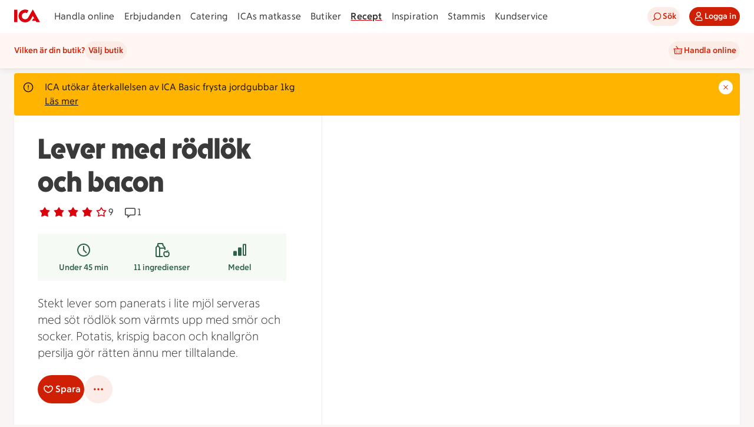

--- FILE ---
content_type: text/javascript
request_url: https://assets.icanet.se/raw/upload/v1/customer-solutions-apps/recipe-page-vue3/assets/vue.runtime-0y9s0Zv7.js
body_size: 42453
content:
function lr(e){const t=Object.create(null);for(const n of e.split(","))t[n]=1;return n=>n in t}const ne={},Jt=[],We=()=>{},Vi=()=>!1,Rn=e=>e.charCodeAt(0)===111&&e.charCodeAt(1)===110&&(e.charCodeAt(2)>122||e.charCodeAt(2)<97),cr=e=>e.startsWith("onUpdate:"),ge=Object.assign,fr=(e,t)=>{const n=e.indexOf(t);n>-1&&e.splice(n,1)},Ml=Object.prototype.hasOwnProperty,re=(e,t)=>Ml.call(e,t),G=Array.isArray,Qt=e=>On(e)==="[object Map]",rn=e=>On(e)==="[object Set]",Ir=e=>On(e)==="[object Date]",Q=e=>typeof e=="function",de=e=>typeof e=="string",Je=e=>typeof e=="symbol",oe=e=>e!==null&&typeof e=="object",Hi=e=>(oe(e)||Q(e))&&Q(e.then)&&Q(e.catch),Bi=Object.prototype.toString,On=e=>Bi.call(e),Dl=e=>On(e).slice(8,-1),ki=e=>On(e)==="[object Object]",ls=e=>de(e)&&e!=="NaN"&&e[0]!=="-"&&""+parseInt(e,10)===e,Dt=lr(",key,ref,ref_for,ref_key,onVnodeBeforeMount,onVnodeMounted,onVnodeBeforeUpdate,onVnodeUpdated,onVnodeBeforeUnmount,onVnodeUnmounted"),cs=e=>{const t=Object.create(null);return(n=>t[n]||(t[n]=e(n)))},Ll=/-\w/g,Ve=cs(e=>e.replace(Ll,t=>t.slice(1).toUpperCase())),Fl=/\B([A-Z])/g,dt=cs(e=>e.replace(Fl,"-$1").toLowerCase()),fs=cs(e=>e.charAt(0).toUpperCase()+e.slice(1)),Ts=cs(e=>e?`on${fs(e)}`:""),Ie=(e,t)=>!Object.is(e,t),Gn=(e,...t)=>{for(let n=0;n<e.length;n++)e[n](...t)},ji=(e,t,n,s=!1)=>{Object.defineProperty(e,t,{configurable:!0,enumerable:!1,writable:s,value:n})},as=e=>{const t=parseFloat(e);return isNaN(t)?e:t},Vl=e=>{const t=de(e)?Number(e):NaN;return isNaN(t)?e:t};let Mr;const us=()=>Mr||(Mr=typeof globalThis!="undefined"?globalThis:typeof self!="undefined"?self:typeof window!="undefined"?window:typeof global!="undefined"?global:{});function hs(e){if(G(e)){const t={};for(let n=0;n<e.length;n++){const s=e[n],r=de(s)?jl(s):hs(s);if(r)for(const i in r)t[i]=r[i]}return t}else if(de(e)||oe(e))return e}const Hl=/;(?![^(]*\))/g,Bl=/:([^]+)/,kl=/\/\*[^]*?\*\//g;function jl(e){const t={};return e.replace(kl,"").split(Hl).forEach(n=>{if(n){const s=n.split(Bl);s.length>1&&(t[s[0].trim()]=s[1].trim())}}),t}function ds(e){let t="";if(de(e))t=e;else if(G(e))for(let n=0;n<e.length;n++){const s=ds(e[n]);s&&(t+=s+" ")}else if(oe(e))for(const n in e)e[n]&&(t+=n+" ");return t.trim()}function pu(e){if(!e)return null;let{class:t,style:n}=e;return t&&!de(t)&&(e.class=ds(t)),n&&(e.style=hs(n)),e}const Ul="itemscope,allowfullscreen,formnovalidate,ismap,nomodule,novalidate,readonly",Gl=lr(Ul);function Ui(e){return!!e||e===""}function Kl(e,t){if(e.length!==t.length)return!1;let n=!0;for(let s=0;n&&s<e.length;s++)n=Bt(e[s],t[s]);return n}function Bt(e,t){if(e===t)return!0;let n=Ir(e),s=Ir(t);if(n||s)return n&&s?e.getTime()===t.getTime():!1;if(n=Je(e),s=Je(t),n||s)return e===t;if(n=G(e),s=G(t),n||s)return n&&s?Kl(e,t):!1;if(n=oe(e),s=oe(t),n||s){if(!n||!s)return!1;const r=Object.keys(e).length,i=Object.keys(t).length;if(r!==i)return!1;for(const o in e){const l=e.hasOwnProperty(o),c=t.hasOwnProperty(o);if(l&&!c||!l&&c||!Bt(e[o],t[o]))return!1}}return String(e)===String(t)}function ar(e,t){return e.findIndex(n=>Bt(n,t))}const Gi=e=>!!(e&&e.__v_isRef===!0),$l=e=>de(e)?e:e==null?"":G(e)||oe(e)&&(e.toString===Bi||!Q(e.toString))?Gi(e)?$l(e.value):JSON.stringify(e,Ki,2):String(e),Ki=(e,t)=>Gi(t)?Ki(e,t.value):Qt(t)?{[`Map(${t.size})`]:[...t.entries()].reduce((n,[s,r],i)=>(n[Ss(s,i)+" =>"]=r,n),{})}:rn(t)?{[`Set(${t.size})`]:[...t.values()].map(n=>Ss(n))}:Je(t)?Ss(t):oe(t)&&!G(t)&&!ki(t)?String(t):t,Ss=(e,t="")=>{var n;return Je(e)?`Symbol(${(n=e.description)!=null?n:t})`:e};function Wl(e){return e==null?"initial":typeof e=="string"?e===""?" ":e:String(e)}let xe;class $i{constructor(t=!1){this.detached=t,this._active=!0,this._on=0,this.effects=[],this.cleanups=[],this._isPaused=!1,this.parent=xe,!t&&xe&&(this.index=(xe.scopes||(xe.scopes=[])).push(this)-1)}get active(){return this._active}pause(){if(this._active){this._isPaused=!0;let t,n;if(this.scopes)for(t=0,n=this.scopes.length;t<n;t++)this.scopes[t].pause();for(t=0,n=this.effects.length;t<n;t++)this.effects[t].pause()}}resume(){if(this._active&&this._isPaused){this._isPaused=!1;let t,n;if(this.scopes)for(t=0,n=this.scopes.length;t<n;t++)this.scopes[t].resume();for(t=0,n=this.effects.length;t<n;t++)this.effects[t].resume()}}run(t){if(this._active){const n=xe;try{return xe=this,t()}finally{xe=n}}}on(){++this._on===1&&(this.prevScope=xe,xe=this)}off(){this._on>0&&--this._on===0&&(xe=this.prevScope,this.prevScope=void 0)}stop(t){if(this._active){this._active=!1;let n,s;for(n=0,s=this.effects.length;n<s;n++)this.effects[n].stop();for(this.effects.length=0,n=0,s=this.cleanups.length;n<s;n++)this.cleanups[n]();if(this.cleanups.length=0,this.scopes){for(n=0,s=this.scopes.length;n<s;n++)this.scopes[n].stop(!0);this.scopes.length=0}if(!this.detached&&this.parent&&!t){const r=this.parent.scopes.pop();r&&r!==this&&(this.parent.scopes[this.index]=r,r.index=this.index)}this.parent=void 0}}}function gu(e){return new $i(e)}function ql(){return xe}function mu(e,t=!1){xe&&xe.cleanups.push(e)}let ae;const ws=new WeakSet;class Wi{constructor(t){this.fn=t,this.deps=void 0,this.depsTail=void 0,this.flags=5,this.next=void 0,this.cleanup=void 0,this.scheduler=void 0,xe&&xe.active&&xe.effects.push(this)}pause(){this.flags|=64}resume(){this.flags&64&&(this.flags&=-65,ws.has(this)&&(ws.delete(this),this.trigger()))}notify(){this.flags&2&&!(this.flags&32)||this.flags&8||Ji(this)}run(){if(!(this.flags&1))return this.fn();this.flags|=2,Dr(this),Qi(this);const t=ae,n=qe;ae=this,qe=!0;try{return this.fn()}finally{Yi(this),ae=t,qe=n,this.flags&=-3}}stop(){if(this.flags&1){for(let t=this.deps;t;t=t.nextDep)dr(t);this.deps=this.depsTail=void 0,Dr(this),this.onStop&&this.onStop(),this.flags&=-2}}trigger(){this.flags&64?ws.add(this):this.scheduler?this.scheduler():this.runIfDirty()}runIfDirty(){Us(this)&&this.run()}get dirty(){return Us(this)}}let qi=0,hn,dn;function Ji(e,t=!1){if(e.flags|=8,t){e.next=dn,dn=e;return}e.next=hn,hn=e}function ur(){qi++}function hr(){if(--qi>0)return;if(dn){let t=dn;for(dn=void 0;t;){const n=t.next;t.next=void 0,t.flags&=-9,t=n}}let e;for(;hn;){let t=hn;for(hn=void 0;t;){const n=t.next;if(t.next=void 0,t.flags&=-9,t.flags&1)try{t.trigger()}catch(s){e||(e=s)}t=n}}if(e)throw e}function Qi(e){for(let t=e.deps;t;t=t.nextDep)t.version=-1,t.prevActiveLink=t.dep.activeLink,t.dep.activeLink=t}function Yi(e){let t,n=e.depsTail,s=n;for(;s;){const r=s.prevDep;s.version===-1?(s===n&&(n=r),dr(s),Jl(s)):t=s,s.dep.activeLink=s.prevActiveLink,s.prevActiveLink=void 0,s=r}e.deps=t,e.depsTail=n}function Us(e){for(let t=e.deps;t;t=t.nextDep)if(t.dep.version!==t.version||t.dep.computed&&(Xi(t.dep.computed)||t.dep.version!==t.version))return!0;return!!e._dirty}function Xi(e){if(e.flags&4&&!(e.flags&16)||(e.flags&=-17,e.globalVersion===En)||(e.globalVersion=En,!e.isSSR&&e.flags&128&&(!e.deps&&!e._dirty||!Us(e))))return;e.flags|=2;const t=e.dep,n=ae,s=qe;ae=e,qe=!0;try{Qi(e);const r=e.fn(e._value);(t.version===0||Ie(r,e._value))&&(e.flags|=128,e._value=r,t.version++)}catch(r){throw t.version++,r}finally{ae=n,qe=s,Yi(e),e.flags&=-3}}function dr(e,t=!1){const{dep:n,prevSub:s,nextSub:r}=e;if(s&&(s.nextSub=r,e.prevSub=void 0),r&&(r.prevSub=s,e.nextSub=void 0),n.subs===e&&(n.subs=s,!s&&n.computed)){n.computed.flags&=-5;for(let i=n.computed.deps;i;i=i.nextDep)dr(i,!0)}!t&&!--n.sc&&n.map&&n.map.delete(n.key)}function Jl(e){const{prevDep:t,nextDep:n}=e;t&&(t.nextDep=n,e.prevDep=void 0),n&&(n.prevDep=t,e.nextDep=void 0)}let qe=!0;const Zi=[];function at(){Zi.push(qe),qe=!1}function ut(){const e=Zi.pop();qe=e===void 0?!0:e}function Dr(e){const{cleanup:t}=e;if(e.cleanup=void 0,t){const n=ae;ae=void 0;try{t()}finally{ae=n}}}let En=0;class Ql{constructor(t,n){this.sub=t,this.dep=n,this.version=n.version,this.nextDep=this.prevDep=this.nextSub=this.prevSub=this.prevActiveLink=void 0}}class ps{constructor(t){this.computed=t,this.version=0,this.activeLink=void 0,this.subs=void 0,this.map=void 0,this.key=void 0,this.sc=0,this.__v_skip=!0}track(t){if(!ae||!qe||ae===this.computed)return;let n=this.activeLink;if(n===void 0||n.sub!==ae)n=this.activeLink=new Ql(ae,this),ae.deps?(n.prevDep=ae.depsTail,ae.depsTail.nextDep=n,ae.depsTail=n):ae.deps=ae.depsTail=n,zi(n);else if(n.version===-1&&(n.version=this.version,n.nextDep)){const s=n.nextDep;s.prevDep=n.prevDep,n.prevDep&&(n.prevDep.nextDep=s),n.prevDep=ae.depsTail,n.nextDep=void 0,ae.depsTail.nextDep=n,ae.depsTail=n,ae.deps===n&&(ae.deps=s)}return n}trigger(t){this.version++,En++,this.notify(t)}notify(t){ur();try{for(let n=this.subs;n;n=n.prevSub)n.sub.notify()&&n.sub.dep.notify()}finally{hr()}}}function zi(e){if(e.dep.sc++,e.sub.flags&4){const t=e.dep.computed;if(t&&!e.dep.subs){t.flags|=20;for(let s=t.deps;s;s=s.nextDep)zi(s)}const n=e.dep.subs;n!==e&&(e.prevSub=n,n&&(n.nextSub=e)),e.dep.subs=e}}const Jn=new WeakMap,Lt=Symbol(""),Gs=Symbol(""),An=Symbol("");function Te(e,t,n){if(qe&&ae){let s=Jn.get(e);s||Jn.set(e,s=new Map);let r=s.get(n);r||(s.set(n,r=new ps),r.map=s,r.key=n),r.track()}}function lt(e,t,n,s,r,i){const o=Jn.get(e);if(!o){En++;return}const l=c=>{c&&c.trigger()};if(ur(),t==="clear")o.forEach(l);else{const c=G(e),u=c&&ls(n);if(c&&n==="length"){const f=Number(s);o.forEach((h,p)=>{(p==="length"||p===An||!Je(p)&&p>=f)&&l(h)})}else switch((n!==void 0||o.has(void 0))&&l(o.get(n)),u&&l(o.get(An)),t){case"add":c?u&&l(o.get("length")):(l(o.get(Lt)),Qt(e)&&l(o.get(Gs)));break;case"delete":c||(l(o.get(Lt)),Qt(e)&&l(o.get(Gs)));break;case"set":Qt(e)&&l(o.get(Lt));break}}hr()}function Yl(e,t){const n=Jn.get(e);return n&&n.get(t)}function Gt(e){const t=te(e);return t===e?t:(Te(t,"iterate",An),Fe(e)?t:t.map(Qe))}function gs(e){return Te(e=te(e),"iterate",An),e}function vt(e,t){return ht(e)?Zt(xt(e)?Qe(t):t):Qe(t)}const Xl={__proto__:null,[Symbol.iterator](){return Rs(this,Symbol.iterator,e=>vt(this,e))},concat(...e){return Gt(this).concat(...e.map(t=>G(t)?Gt(t):t))},entries(){return Rs(this,"entries",e=>(e[1]=vt(this,e[1]),e))},every(e,t){return st(this,"every",e,t,void 0,arguments)},filter(e,t){return st(this,"filter",e,t,n=>n.map(s=>vt(this,s)),arguments)},find(e,t){return st(this,"find",e,t,n=>vt(this,n),arguments)},findIndex(e,t){return st(this,"findIndex",e,t,void 0,arguments)},findLast(e,t){return st(this,"findLast",e,t,n=>vt(this,n),arguments)},findLastIndex(e,t){return st(this,"findLastIndex",e,t,void 0,arguments)},forEach(e,t){return st(this,"forEach",e,t,void 0,arguments)},includes(...e){return Os(this,"includes",e)},indexOf(...e){return Os(this,"indexOf",e)},join(e){return Gt(this).join(e)},lastIndexOf(...e){return Os(this,"lastIndexOf",e)},map(e,t){return st(this,"map",e,t,void 0,arguments)},pop(){return ln(this,"pop")},push(...e){return ln(this,"push",e)},reduce(e,...t){return Lr(this,"reduce",e,t)},reduceRight(e,...t){return Lr(this,"reduceRight",e,t)},shift(){return ln(this,"shift")},some(e,t){return st(this,"some",e,t,void 0,arguments)},splice(...e){return ln(this,"splice",e)},toReversed(){return Gt(this).toReversed()},toSorted(e){return Gt(this).toSorted(e)},toSpliced(...e){return Gt(this).toSpliced(...e)},unshift(...e){return ln(this,"unshift",e)},values(){return Rs(this,"values",e=>vt(this,e))}};function Rs(e,t,n){const s=gs(e),r=s[t]();return s!==e&&!Fe(e)&&(r._next=r.next,r.next=()=>{const i=r._next();return i.done||(i.value=n(i.value)),i}),r}const Zl=Array.prototype;function st(e,t,n,s,r,i){const o=gs(e),l=o!==e&&!Fe(e),c=o[t];if(c!==Zl[t]){const h=c.apply(e,i);return l?Qe(h):h}let u=n;o!==e&&(l?u=function(h,p){return n.call(this,vt(e,h),p,e)}:n.length>2&&(u=function(h,p){return n.call(this,h,p,e)}));const f=c.call(o,u,s);return l&&r?r(f):f}function Lr(e,t,n,s){const r=gs(e);let i=n;return r!==e&&(Fe(e)?n.length>3&&(i=function(o,l,c){return n.call(this,o,l,c,e)}):i=function(o,l,c){return n.call(this,o,vt(e,l),c,e)}),r[t](i,...s)}function Os(e,t,n){const s=te(e);Te(s,"iterate",An);const r=s[t](...n);return(r===-1||r===!1)&&ys(n[0])?(n[0]=te(n[0]),s[t](...n)):r}function ln(e,t,n=[]){at(),ur();const s=te(e)[t].apply(e,n);return hr(),ut(),s}const zl=lr("__proto__,__v_isRef,__isVue"),eo=new Set(Object.getOwnPropertyNames(Symbol).filter(e=>e!=="arguments"&&e!=="caller").map(e=>Symbol[e]).filter(Je));function ec(e){Je(e)||(e=String(e));const t=te(this);return Te(t,"has",e),t.hasOwnProperty(e)}class to{constructor(t=!1,n=!1){this._isReadonly=t,this._isShallow=n}get(t,n,s){if(n==="__v_skip")return t.__v_skip;const r=this._isReadonly,i=this._isShallow;if(n==="__v_isReactive")return!r;if(n==="__v_isReadonly")return r;if(n==="__v_isShallow")return i;if(n==="__v_raw")return s===(r?i?ac:io:i?ro:so).get(t)||Object.getPrototypeOf(t)===Object.getPrototypeOf(s)?t:void 0;const o=G(t);if(!r){let c;if(o&&(c=Xl[n]))return c;if(n==="hasOwnProperty")return ec}const l=Reflect.get(t,n,_e(t)?t:s);if((Je(n)?eo.has(n):zl(n))||(r||Te(t,"get",n),i))return l;if(_e(l)){const c=o&&ls(n)?l:l.value;return r&&oe(c)?$s(c):c}return oe(l)?r?$s(l):ms(l):l}}class no extends to{constructor(t=!1){super(!1,t)}set(t,n,s,r){let i=t[n];const o=G(t)&&ls(n);if(!this._isShallow){const u=ht(i);if(!Fe(s)&&!ht(s)&&(i=te(i),s=te(s)),!o&&_e(i)&&!_e(s))return u||(i.value=s),!0}const l=o?Number(n)<t.length:re(t,n),c=Reflect.set(t,n,s,_e(t)?t:r);return t===te(r)&&(l?Ie(s,i)&&lt(t,"set",n,s):lt(t,"add",n,s)),c}deleteProperty(t,n){const s=re(t,n);t[n];const r=Reflect.deleteProperty(t,n);return r&&s&&lt(t,"delete",n,void 0),r}has(t,n){const s=Reflect.has(t,n);return(!Je(n)||!eo.has(n))&&Te(t,"has",n),s}ownKeys(t){return Te(t,"iterate",G(t)?"length":Lt),Reflect.ownKeys(t)}}class tc extends to{constructor(t=!1){super(!0,t)}set(t,n){return!0}deleteProperty(t,n){return!0}}const nc=new no,sc=new tc,rc=new no(!0);const Ks=e=>e,Dn=e=>Reflect.getPrototypeOf(e);function ic(e,t,n){return function(...s){const r=this.__v_raw,i=te(r),o=Qt(i),l=e==="entries"||e===Symbol.iterator&&o,c=e==="keys"&&o,u=r[e](...s),f=n?Ks:t?Zt:Qe;return!t&&Te(i,"iterate",c?Gs:Lt),ge(Object.create(u),{next(){const{value:h,done:p}=u.next();return p?{value:h,done:p}:{value:l?[f(h[0]),f(h[1])]:f(h),done:p}}})}}function Ln(e){return function(...t){return e==="delete"?!1:e==="clear"?void 0:this}}function oc(e,t){const n={get(r){const i=this.__v_raw,o=te(i),l=te(r);e||(Ie(r,l)&&Te(o,"get",r),Te(o,"get",l));const{has:c}=Dn(o),u=t?Ks:e?Zt:Qe;if(c.call(o,r))return u(i.get(r));if(c.call(o,l))return u(i.get(l));i!==o&&i.get(r)},get size(){const r=this.__v_raw;return!e&&Te(te(r),"iterate",Lt),r.size},has(r){const i=this.__v_raw,o=te(i),l=te(r);return e||(Ie(r,l)&&Te(o,"has",r),Te(o,"has",l)),r===l?i.has(r):i.has(r)||i.has(l)},forEach(r,i){const o=this,l=o.__v_raw,c=te(l),u=t?Ks:e?Zt:Qe;return!e&&Te(c,"iterate",Lt),l.forEach((f,h)=>r.call(i,u(f),u(h),o))}};return ge(n,e?{add:Ln("add"),set:Ln("set"),delete:Ln("delete"),clear:Ln("clear")}:{add(r){!t&&!Fe(r)&&!ht(r)&&(r=te(r));const i=te(this);return Dn(i).has.call(i,r)||(i.add(r),lt(i,"add",r,r)),this},set(r,i){!t&&!Fe(i)&&!ht(i)&&(i=te(i));const o=te(this),{has:l,get:c}=Dn(o);let u=l.call(o,r);u||(r=te(r),u=l.call(o,r));const f=c.call(o,r);return o.set(r,i),u?Ie(i,f)&&lt(o,"set",r,i):lt(o,"add",r,i),this},delete(r){const i=te(this),{has:o,get:l}=Dn(i);let c=o.call(i,r);c||(r=te(r),c=o.call(i,r)),l&&l.call(i,r);const u=i.delete(r);return c&&lt(i,"delete",r,void 0),u},clear(){const r=te(this),i=r.size!==0,o=r.clear();return i&&lt(r,"clear",void 0,void 0),o}}),["keys","values","entries",Symbol.iterator].forEach(r=>{n[r]=ic(r,e,t)}),n}function pr(e,t){const n=oc(e,t);return(s,r,i)=>r==="__v_isReactive"?!e:r==="__v_isReadonly"?e:r==="__v_raw"?s:Reflect.get(re(n,r)&&r in s?n:s,r,i)}const lc={get:pr(!1,!1)},cc={get:pr(!1,!0)},fc={get:pr(!0,!1)};const so=new WeakMap,ro=new WeakMap,io=new WeakMap,ac=new WeakMap;function uc(e){switch(e){case"Object":case"Array":return 1;case"Map":case"Set":case"WeakMap":case"WeakSet":return 2;default:return 0}}function hc(e){return e.__v_skip||!Object.isExtensible(e)?0:uc(Dl(e))}function ms(e){return ht(e)?e:gr(e,!1,nc,lc,so)}function oo(e){return gr(e,!1,rc,cc,ro)}function $s(e){return gr(e,!0,sc,fc,io)}function gr(e,t,n,s,r){if(!oe(e)||e.__v_raw&&!(t&&e.__v_isReactive))return e;const i=hc(e);if(i===0)return e;const o=r.get(e);if(o)return o;const l=new Proxy(e,i===2?s:n);return r.set(e,l),l}function xt(e){return ht(e)?xt(e.__v_raw):!!(e&&e.__v_isReactive)}function ht(e){return!!(e&&e.__v_isReadonly)}function Fe(e){return!!(e&&e.__v_isShallow)}function ys(e){return e?!!e.__v_raw:!1}function te(e){const t=e&&e.__v_raw;return t?te(t):e}function dc(e){return!re(e,"__v_skip")&&Object.isExtensible(e)&&ji(e,"__v_skip",!0),e}const Qe=e=>oe(e)?ms(e):e,Zt=e=>oe(e)?$s(e):e;function _e(e){return e?e.__v_isRef===!0:!1}function pn(e){return co(e,!1)}function lo(e){return co(e,!0)}function co(e,t){return _e(e)?e:new pc(e,t)}class pc{constructor(t,n){this.dep=new ps,this.__v_isRef=!0,this.__v_isShallow=!1,this._rawValue=n?t:te(t),this._value=n?t:Qe(t),this.__v_isShallow=n}get value(){return this.dep.track(),this._value}set value(t){const n=this._rawValue,s=this.__v_isShallow||Fe(t)||ht(t);t=s?t:te(t),Ie(t,n)&&(this._rawValue=t,this._value=s?t:Qe(t),this.dep.trigger())}}function Tt(e){return _e(e)?e.value:e}function yu(e){return Q(e)?e():Tt(e)}const gc={get:(e,t,n)=>t==="__v_raw"?e:Tt(Reflect.get(e,t,n)),set:(e,t,n,s)=>{const r=e[t];return _e(r)&&!_e(n)?(r.value=n,!0):Reflect.set(e,t,n,s)}};function fo(e){return xt(e)?e:new Proxy(e,gc)}class mc{constructor(t){this.__v_isRef=!0,this._value=void 0;const n=this.dep=new ps,{get:s,set:r}=t(n.track.bind(n),n.trigger.bind(n));this._get=s,this._set=r}get value(){return this._value=this._get()}set value(t){this._set(t)}}function yc(e){return new mc(e)}function _u(e){const t=G(e)?new Array(e.length):{};for(const n in e)t[n]=ao(e,n);return t}class _c{constructor(t,n,s){this._object=t,this._key=n,this._defaultValue=s,this.__v_isRef=!0,this._value=void 0,this._raw=te(t);let r=!0,i=t;if(!G(t)||!ls(String(n)))do r=!ys(i)||Fe(i);while(r&&(i=i.__v_raw));this._shallow=r}get value(){let t=this._object[this._key];return this._shallow&&(t=Tt(t)),this._value=t===void 0?this._defaultValue:t}set value(t){if(this._shallow&&_e(this._raw[this._key])){const n=this._object[this._key];if(_e(n)){n.value=t;return}}this._object[this._key]=t}get dep(){return Yl(this._raw,this._key)}}class bc{constructor(t){this._getter=t,this.__v_isRef=!0,this.__v_isReadonly=!0,this._value=void 0}get value(){return this._value=this._getter()}}function bu(e,t,n){return _e(e)?e:Q(e)?new bc(e):oe(e)&&arguments.length>1?ao(e,t,n):pn(e)}function ao(e,t,n){return new _c(e,t,n)}class vc{constructor(t,n,s){this.fn=t,this.setter=n,this._value=void 0,this.dep=new ps(this),this.__v_isRef=!0,this.deps=void 0,this.depsTail=void 0,this.flags=16,this.globalVersion=En-1,this.next=void 0,this.effect=this,this.__v_isReadonly=!n,this.isSSR=s}notify(){if(this.flags|=16,!(this.flags&8)&&ae!==this)return Ji(this,!0),!0}get value(){const t=this.dep.track();return Xi(this),t&&(t.version=this.dep.version),this._value}set value(t){this.setter&&this.setter(t)}}function Ec(e,t,n=!1){let s,r;return Q(e)?s=e:(s=e.get,r=e.set),new vc(s,r,n)}const Fn={},Qn=new WeakMap;let Nt;function Ac(e,t=!1,n=Nt){if(n){let s=Qn.get(n);s||Qn.set(n,s=[]),s.push(e)}}function Cc(e,t,n=ne){const{immediate:s,deep:r,once:i,scheduler:o,augmentJob:l,call:c}=n,u=_=>r?_:Fe(_)||r===!1||r===0?ct(_,1):ct(_);let f,h,p,g,E=!1,b=!1;if(_e(e)?(h=()=>e.value,E=Fe(e)):xt(e)?(h=()=>u(e),E=!0):G(e)?(b=!0,E=e.some(_=>xt(_)||Fe(_)),h=()=>e.map(_=>{if(_e(_))return _.value;if(xt(_))return u(_);if(Q(_))return c?c(_,2):_()})):Q(e)?t?h=c?()=>c(e,2):e:h=()=>{if(p){at();try{p()}finally{ut()}}const _=Nt;Nt=f;try{return c?c(e,3,[g]):e(g)}finally{Nt=_}}:h=We,t&&r){const _=h,O=r===!0?1/0:r;h=()=>ct(_(),O)}const L=ql(),R=()=>{f.stop(),L&&L.active&&fr(L.effects,f)};if(i&&t){const _=t;t=(...O)=>{_(...O),R()}}let P=b?new Array(e.length).fill(Fn):Fn;const m=_=>{if(!(!(f.flags&1)||!f.dirty&&!_))if(t){const O=f.run();if(r||E||(b?O.some((k,j)=>Ie(k,P[j])):Ie(O,P))){p&&p();const k=Nt;Nt=f;try{const j=[O,P===Fn?void 0:b&&P[0]===Fn?[]:P,g];P=O,c?c(t,3,j):t(...j)}finally{Nt=k}}}else f.run()};return l&&l(m),f=new Wi(h),f.scheduler=o?()=>o(m,!1):m,g=_=>Ac(_,!1,f),p=f.onStop=()=>{const _=Qn.get(f);if(_){if(c)c(_,4);else for(const O of _)O();Qn.delete(f)}},t?s?m(!0):P=f.run():o?o(m.bind(null,!0),!0):f.run(),R.pause=f.pause.bind(f),R.resume=f.resume.bind(f),R.stop=R,R}function ct(e,t=1/0,n){if(t<=0||!oe(e)||e.__v_skip||(n=n||new Map,(n.get(e)||0)>=t))return e;if(n.set(e,t),t--,_e(e))ct(e.value,t,n);else if(G(e))for(let s=0;s<e.length;s++)ct(e[s],t,n);else if(rn(e)||Qt(e))e.forEach(s=>{ct(s,t,n)});else if(ki(e)){for(const s in e)ct(e[s],t,n);for(const s of Object.getOwnPropertySymbols(e))Object.prototype.propertyIsEnumerable.call(e,s)&&ct(e[s],t,n)}return e}function Pn(e,t,n,s){try{return s?e(...s):e()}catch(r){Nn(r,t,n)}}function Ye(e,t,n,s){if(Q(e)){const r=Pn(e,t,n,s);return r&&Hi(r)&&r.catch(i=>{Nn(i,t,n)}),r}if(G(e)){const r=[];for(let i=0;i<e.length;i++)r.push(Ye(e[i],t,n,s));return r}}function Nn(e,t,n,s=!0){const r=t?t.vnode:null,{errorHandler:i,throwUnhandledErrorInProduction:o}=t&&t.appContext.config||ne;if(t){let l=t.parent;const c=t.proxy,u=`https://vuejs.org/error-reference/#runtime-${n}`;for(;l;){const f=l.ec;if(f){for(let h=0;h<f.length;h++)if(f[h](e,c,u)===!1)return}l=l.parent}if(i){at(),Pn(i,null,10,[e,c,u]),ut();return}}xc(e,n,r,s,o)}function xc(e,t,n,s=!0,r=!1){if(r)throw e;console.error(e)}const Oe=[];let tt=-1;const Yt=[];let Et=null,$t=0;const uo=Promise.resolve();let Yn=null;function mr(e){const t=Yn||uo;return e?t.then(this?e.bind(this):e):t}function Tc(e){let t=tt+1,n=Oe.length;for(;t<n;){const s=t+n>>>1,r=Oe[s],i=Cn(r);i<e||i===e&&r.flags&2?t=s+1:n=s}return t}function yr(e){if(!(e.flags&1)){const t=Cn(e),n=Oe[Oe.length-1];!n||!(e.flags&2)&&t>=Cn(n)?Oe.push(e):Oe.splice(Tc(t),0,e),e.flags|=1,ho()}}function ho(){Yn||(Yn=uo.then(go))}function po(e){G(e)?Yt.push(...e):Et&&e.id===-1?Et.splice($t+1,0,e):e.flags&1||(Yt.push(e),e.flags|=1),ho()}function Fr(e,t,n=tt+1){for(;n<Oe.length;n++){const s=Oe[n];if(s&&s.flags&2){if(e&&s.id!==e.uid)continue;Oe.splice(n,1),n--,s.flags&4&&(s.flags&=-2),s(),s.flags&4||(s.flags&=-2)}}}function Xn(e){if(Yt.length){const t=[...new Set(Yt)].sort((n,s)=>Cn(n)-Cn(s));if(Yt.length=0,Et){Et.push(...t);return}for(Et=t,$t=0;$t<Et.length;$t++){const n=Et[$t];n.flags&4&&(n.flags&=-2),n.flags&8||n(),n.flags&=-2}Et=null,$t=0}}const Cn=e=>e.id==null?e.flags&2?-1:1/0:e.id;function go(e){try{for(tt=0;tt<Oe.length;tt++){const t=Oe[tt];t&&!(t.flags&8)&&(t.flags&4&&(t.flags&=-2),Pn(t,t.i,t.i?15:14),t.flags&4||(t.flags&=-2))}}finally{for(;tt<Oe.length;tt++){const t=Oe[tt];t&&(t.flags&=-2)}tt=-1,Oe.length=0,Xn(),Yn=null,(Oe.length||Yt.length)&&go()}}let Ae=null,mo=null;function Zn(e){const t=Ae;return Ae=e,mo=e&&e.type.__scopeId||null,t}function Sc(e,t=Ae,n){if(!t||e._n)return e;const s=(...r)=>{s._d&&ns(-1);const i=Zn(t);let o;try{o=e(...r)}finally{Zn(i),s._d&&ns(1)}return o};return s._n=!0,s._c=!0,s._d=!0,s}function vu(e,t){if(Ae===null)return e;const n=As(Ae),s=e.dirs||(e.dirs=[]);for(let r=0;r<t.length;r++){let[i,o,l,c=ne]=t[r];i&&(Q(i)&&(i={mounted:i,updated:i}),i.deep&&ct(o),s.push({dir:i,instance:n,value:o,oldValue:void 0,arg:l,modifiers:c}))}return e}function nt(e,t,n,s){const r=e.dirs,i=t&&t.dirs;for(let o=0;o<r.length;o++){const l=r[o];i&&(l.oldValue=i[o].value);let c=l.dir[s];c&&(at(),Ye(c,n,8,[e.el,l,e,t]),ut())}}function Kn(e,t){if(Ee){let n=Ee.provides;const s=Ee.parent&&Ee.parent.provides;s===n&&(n=Ee.provides=Object.create(s)),n[e]=t}}function Ue(e,t,n=!1){const s=gt();if(s||Vt){let r=Vt?Vt._context.provides:s?s.parent==null||s.ce?s.vnode.appContext&&s.vnode.appContext.provides:s.parent.provides:void 0;if(r&&e in r)return r[e];if(arguments.length>1)return n&&Q(t)?t.call(s&&s.proxy):t}}function Eu(){return!!(gt()||Vt)}const wc=Symbol.for("v-scx"),Rc=()=>Ue(wc);function Au(e,t){return _s(e,null,t)}function Oc(e,t){return _s(e,null,{flush:"sync"})}function gn(e,t,n){return _s(e,t,n)}function _s(e,t,n=ne){const{immediate:s,deep:r,flush:i,once:o}=n,l=ge({},n),c=t&&s||!t&&i!=="post";let u;if(zt){if(i==="sync"){const g=Rc();u=g.__watcherHandles||(g.__watcherHandles=[])}else if(!c){const g=()=>{};return g.stop=We,g.resume=We,g.pause=We,g}}const f=Ee;l.call=(g,E,b)=>Ye(g,f,E,b);let h=!1;i==="post"?l.scheduler=g=>{we(g,f&&f.suspense)}:i!=="sync"&&(h=!0,l.scheduler=(g,E)=>{E?g():yr(g)}),l.augmentJob=g=>{t&&(g.flags|=4),h&&(g.flags|=2,f&&(g.id=f.uid,g.i=f))};const p=Cc(e,t,l);return zt&&(u?u.push(p):c&&p()),p}function Pc(e,t,n){const s=this.proxy,r=de(e)?e.includes(".")?yo(s,e):()=>s[e]:e.bind(s,s);let i;Q(t)?i=t:(i=t.handler,n=t);const o=Mn(this),l=_s(r,i.bind(s),n);return o(),l}function yo(e,t){const n=t.split(".");return()=>{let s=e;for(let r=0;r<n.length&&s;r++)s=s[n[r]];return s}}const _o=Symbol("_vte"),bo=e=>e.__isTeleport,mn=e=>e&&(e.disabled||e.disabled===""),Vr=e=>e&&(e.defer||e.defer===""),Hr=e=>typeof SVGElement!="undefined"&&e instanceof SVGElement,Br=e=>typeof MathMLElement=="function"&&e instanceof MathMLElement,Ws=(e,t)=>{const n=e&&e.to;return de(n)?t?t(n):null:n},vo={name:"Teleport",__isTeleport:!0,process(e,t,n,s,r,i,o,l,c,u){const{mc:f,pc:h,pbc:p,o:{insert:g,querySelector:E,createText:b,createComment:L}}=u,R=mn(t.props);let{shapeFlag:P,children:m,dynamicChildren:_}=t;if(e==null){const O=t.el=b(""),k=t.anchor=b("");g(O,n,s),g(k,n,s);const j=(I,D)=>{P&16&&f(m,I,D,r,i,o,l,c)},Y=()=>{const I=t.target=Ws(t.props,E),D=Eo(I,t,b,g);I&&(o!=="svg"&&Hr(I)?o="svg":o!=="mathml"&&Br(I)&&(o="mathml"),r&&r.isCE&&(r.ce._teleportTargets||(r.ce._teleportTargets=new Set)).add(I),R||(j(I,D),$n(t,!1)))};R&&(j(n,k),$n(t,!0)),Vr(t.props)?(t.el.__isMounted=!1,we(()=>{Y(),delete t.el.__isMounted},i)):Y()}else{if(Vr(t.props)&&e.el.__isMounted===!1){we(()=>{vo.process(e,t,n,s,r,i,o,l,c,u)},i);return}t.el=e.el,t.targetStart=e.targetStart;const O=t.anchor=e.anchor,k=t.target=e.target,j=t.targetAnchor=e.targetAnchor,Y=mn(e.props),I=Y?n:k,D=Y?O:j;if(o==="svg"||Hr(k)?o="svg":(o==="mathml"||Br(k))&&(o="mathml"),_?(p(e.dynamicChildren,_,I,r,i,o,l),xr(e,t,!0)):c||h(e,t,I,D,r,i,o,l,!1),R)Y?t.props&&e.props&&t.props.to!==e.props.to&&(t.props.to=e.props.to):Vn(t,n,O,u,1);else if((t.props&&t.props.to)!==(e.props&&e.props.to)){const J=t.target=Ws(t.props,E);J&&Vn(t,J,null,u,0)}else Y&&Vn(t,k,j,u,1);$n(t,R)}},remove(e,t,n,{um:s,o:{remove:r}},i){const{shapeFlag:o,children:l,anchor:c,targetStart:u,targetAnchor:f,target:h,props:p}=e;if(h&&(r(u),r(f)),i&&r(c),o&16){const g=i||!mn(p);for(let E=0;E<l.length;E++){const b=l[E];s(b,t,n,g,!!b.dynamicChildren)}}},move:Vn,hydrate:Nc};function Vn(e,t,n,{o:{insert:s},m:r},i=2){i===0&&s(e.targetAnchor,t,n);const{el:o,anchor:l,shapeFlag:c,children:u,props:f}=e,h=i===2;if(h&&s(o,t,n),(!h||mn(f))&&c&16)for(let p=0;p<u.length;p++)r(u[p],t,n,2);h&&s(l,t,n)}function Nc(e,t,n,s,r,i,{o:{nextSibling:o,parentNode:l,querySelector:c,insert:u,createText:f}},h){function p(b,L,R,P){L.anchor=h(o(b),L,l(b),n,s,r,i),L.targetStart=R,L.targetAnchor=P}const g=t.target=Ws(t.props,c),E=mn(t.props);if(g){const b=g._lpa||g.firstChild;if(t.shapeFlag&16)if(E)p(e,t,b,b&&o(b));else{t.anchor=o(e);let L=b;for(;L;){if(L&&L.nodeType===8){if(L.data==="teleport start anchor")t.targetStart=L;else if(L.data==="teleport anchor"){t.targetAnchor=L,g._lpa=t.targetAnchor&&o(t.targetAnchor);break}}L=o(L)}t.targetAnchor||Eo(g,t,f,u),h(b&&o(b),t,g,n,s,r,i)}$n(t,E)}else E&&t.shapeFlag&16&&p(e,t,e,o(e));return t.anchor&&o(t.anchor)}const Cu=vo;function $n(e,t){const n=e.ctx;if(n&&n.ut){let s,r;for(t?(s=e.el,r=e.anchor):(s=e.targetStart,r=e.targetAnchor);s&&s!==r;)s.nodeType===1&&s.setAttribute("data-v-owner",n.uid),s=s.nextSibling;n.ut()}}function Eo(e,t,n,s){const r=t.targetStart=n(""),i=t.targetAnchor=n("");return r[_o]=i,e&&(s(r,e),s(i,e)),i}const ot=Symbol("_leaveCb"),Hn=Symbol("_enterCb");function Ao(){const e={isMounted:!1,isLeaving:!1,isUnmounting:!1,leavingVNodes:new Map};return Er(()=>{e.isMounted=!0}),Io(()=>{e.isUnmounting=!0}),e}const Be=[Function,Array],Co={mode:String,appear:Boolean,persisted:Boolean,onBeforeEnter:Be,onEnter:Be,onAfterEnter:Be,onEnterCancelled:Be,onBeforeLeave:Be,onLeave:Be,onAfterLeave:Be,onLeaveCancelled:Be,onBeforeAppear:Be,onAppear:Be,onAfterAppear:Be,onAppearCancelled:Be},xo=e=>{const t=e.subTree;return t.component?xo(t.component):t},Ic={name:"BaseTransition",props:Co,setup(e,{slots:t}){const n=gt(),s=Ao();return()=>{const r=t.default&&_r(t.default(),!0);if(!r||!r.length)return;const i=To(r),o=te(e),{mode:l}=o;if(s.isLeaving)return Ps(i);const c=kr(i);if(!c)return Ps(i);let u=xn(c,o,s,n,h=>u=h);c.type!==ve&&kt(c,u);let f=n.subTree&&kr(n.subTree);if(f&&f.type!==ve&&!It(f,c)&&xo(n).type!==ve){let h=xn(f,o,s,n);if(kt(f,h),l==="out-in"&&c.type!==ve)return s.isLeaving=!0,h.afterLeave=()=>{s.isLeaving=!1,n.job.flags&8||n.update(),delete h.afterLeave,f=void 0},Ps(i);l==="in-out"&&c.type!==ve?h.delayLeave=(p,g,E)=>{const b=So(s,f);b[String(f.key)]=f,p[ot]=()=>{g(),p[ot]=void 0,delete u.delayedLeave,f=void 0},u.delayedLeave=()=>{E(),delete u.delayedLeave,f=void 0}}:f=void 0}else f&&(f=void 0);return i}}};function To(e){let t=e[0];if(e.length>1){for(const n of e)if(n.type!==ve){t=n;break}}return t}const Mc=Ic;function So(e,t){const{leavingVNodes:n}=e;let s=n.get(t.type);return s||(s=Object.create(null),n.set(t.type,s)),s}function xn(e,t,n,s,r){const{appear:i,mode:o,persisted:l=!1,onBeforeEnter:c,onEnter:u,onAfterEnter:f,onEnterCancelled:h,onBeforeLeave:p,onLeave:g,onAfterLeave:E,onLeaveCancelled:b,onBeforeAppear:L,onAppear:R,onAfterAppear:P,onAppearCancelled:m}=t,_=String(e.key),O=So(n,e),k=(I,D)=>{I&&Ye(I,s,9,D)},j=(I,D)=>{const J=D[1];k(I,D),G(I)?I.every(S=>S.length<=1)&&J():I.length<=1&&J()},Y={mode:o,persisted:l,beforeEnter(I){let D=c;if(!n.isMounted)if(i)D=L||c;else return;I[ot]&&I[ot](!0);const J=O[_];J&&It(e,J)&&J.el[ot]&&J.el[ot](),k(D,[I])},enter(I){let D=u,J=f,S=h;if(!n.isMounted)if(i)D=R||u,J=P||f,S=m||h;else return;let q=!1;const le=I[Hn]=ue=>{q||(q=!0,ue?k(S,[I]):k(J,[I]),Y.delayedLeave&&Y.delayedLeave(),I[Hn]=void 0)};D?j(D,[I,le]):le()},leave(I,D){const J=String(e.key);if(I[Hn]&&I[Hn](!0),n.isUnmounting)return D();k(p,[I]);let S=!1;const q=I[ot]=le=>{S||(S=!0,D(),le?k(b,[I]):k(E,[I]),I[ot]=void 0,O[J]===e&&delete O[J])};O[J]=e,g?j(g,[I,q]):q()},clone(I){const D=xn(I,t,n,s,r);return r&&r(D),D}};return Y}function Ps(e){if(In(e))return e=St(e),e.children=null,e}function kr(e){if(!In(e))return bo(e.type)&&e.children?To(e.children):e;if(e.component)return e.component.subTree;const{shapeFlag:t,children:n}=e;if(n){if(t&16)return n[0];if(t&32&&Q(n.default))return n.default()}}function kt(e,t){e.shapeFlag&6&&e.component?(e.transition=t,kt(e.component.subTree,t)):e.shapeFlag&128?(e.ssContent.transition=t.clone(e.ssContent),e.ssFallback.transition=t.clone(e.ssFallback)):e.transition=t}function _r(e,t=!1,n){let s=[],r=0;for(let i=0;i<e.length;i++){let o=e[i];const l=n==null?o.key:String(n)+String(o.key!=null?o.key:i);o.type===be?(o.patchFlag&128&&r++,s=s.concat(_r(o.children,t,l))):(t||o.type!==ve)&&s.push(l!=null?St(o,{key:l}):o)}if(r>1)for(let i=0;i<s.length;i++)s[i].patchFlag=-2;return s}function br(e,t){return Q(e)?ge({name:e.name},t,{setup:e}):e}function xu(){const e=gt();return e?(e.appContext.config.idPrefix||"v")+"-"+e.ids[0]+e.ids[1]++:""}function vr(e){e.ids=[e.ids[0]+e.ids[2]+++"-",0,0]}function Tu(e){const t=gt(),n=lo(null);if(t){const r=t.refs===ne?t.refs={}:t.refs;Object.defineProperty(r,e,{enumerable:!0,get:()=>n.value,set:i=>n.value=i})}return n}const zn=new WeakMap;function Xt(e,t,n,s,r=!1){if(G(e)){e.forEach((E,b)=>Xt(E,t&&(G(t)?t[b]:t),n,s,r));return}if(Ft(s)&&!r){s.shapeFlag&512&&s.type.__asyncResolved&&s.component.subTree.component&&Xt(e,t,n,s.component.subTree);return}const i=s.shapeFlag&4?As(s.component):s.el,o=r?null:i,{i:l,r:c}=e,u=t&&t.r,f=l.refs===ne?l.refs={}:l.refs,h=l.setupState,p=te(h),g=h===ne?Vi:E=>re(p,E);if(u!=null&&u!==c){if(jr(t),de(u))f[u]=null,g(u)&&(h[u]=null);else if(_e(u)){u.value=null;const E=t;E.k&&(f[E.k]=null)}}if(Q(c))Pn(c,l,12,[o,f]);else{const E=de(c),b=_e(c);if(E||b){const L=()=>{if(e.f){const R=E?g(c)?h[c]:f[c]:c.value;if(r)G(R)&&fr(R,i);else if(G(R))R.includes(i)||R.push(i);else if(E)f[c]=[i],g(c)&&(h[c]=f[c]);else{const P=[i];c.value=P,e.k&&(f[e.k]=P)}}else E?(f[c]=o,g(c)&&(h[c]=o)):b&&(c.value=o,e.k&&(f[e.k]=o))};if(o){const R=()=>{L(),zn.delete(e)};R.id=-1,zn.set(e,R),we(R,n)}else jr(e),L()}}}function jr(e){const t=zn.get(e);t&&(t.flags|=8,zn.delete(e))}let Ur=!1;const Kt=()=>{Ur||(console.error("Hydration completed but contains mismatches."),Ur=!0)},Dc=e=>e.namespaceURI.includes("svg")&&e.tagName!=="foreignObject",Lc=e=>e.namespaceURI.includes("MathML"),Bn=e=>{if(e.nodeType===1){if(Dc(e))return"svg";if(Lc(e))return"mathml"}},qt=e=>e.nodeType===8;function Fc(e){const{mt:t,p:n,o:{patchProp:s,createText:r,nextSibling:i,parentNode:o,remove:l,insert:c,createComment:u}}=e,f=(m,_)=>{if(!_.hasChildNodes()){n(null,m,_),Xn(),_._vnode=m;return}h(_.firstChild,m,null,null,null),Xn(),_._vnode=m},h=(m,_,O,k,j,Y=!1)=>{Y=Y||!!_.dynamicChildren;const I=qt(m)&&m.data==="[",D=()=>b(m,_,O,k,j,I),{type:J,ref:S,shapeFlag:q,patchFlag:le}=_;let ue=m.nodeType;_.el=m,le===-2&&(Y=!1,_.dynamicChildren=null);let K=null;switch(J){case Ht:ue!==3?_.children===""?(c(_.el=r(""),o(m),m),K=m):K=D():(m.data!==_.children&&(Kt(),m.data=_.children),K=i(m));break;case ve:P(m)?(K=i(m),R(_.el=m.content.firstChild,m,O)):ue!==8||I?K=D():K=i(m);break;case _n:if(I&&(m=i(m),ue=m.nodeType),ue===1||ue===3){K=m;const Z=!_.children.length;for(let B=0;B<_.staticCount;B++)Z&&(_.children+=K.nodeType===1?K.outerHTML:K.data),B===_.staticCount-1&&(_.anchor=K),K=i(K);return I?i(K):K}else D();break;case be:I?K=E(m,_,O,k,j,Y):K=D();break;default:if(q&1)(ue!==1||_.type.toLowerCase()!==m.tagName.toLowerCase())&&!P(m)?K=D():K=p(m,_,O,k,j,Y);else if(q&6){_.slotScopeIds=j;const Z=o(m);if(I?K=L(m):qt(m)&&m.data==="teleport start"?K=L(m,m.data,"teleport end"):K=i(m),t(_,Z,null,O,k,Bn(Z),Y),Ft(_)&&!_.type.__asyncResolved){let B;I?(B=me(be),B.anchor=K?K.previousSibling:Z.lastChild):B=m.nodeType===3?ol(""):me("div"),B.el=m,_.component.subTree=B}}else q&64?ue!==8?K=D():K=_.type.hydrate(m,_,O,k,j,Y,e,g):q&128&&(K=_.type.hydrate(m,_,O,k,Bn(o(m)),j,Y,e,h))}return S!=null&&Xt(S,null,k,_),K},p=(m,_,O,k,j,Y)=>{Y=Y||!!_.dynamicChildren;const{type:I,props:D,patchFlag:J,shapeFlag:S,dirs:q,transition:le}=_,ue=I==="input"||I==="option";if(ue||J!==-1){q&&nt(_,null,O,"created");let K=!1;if(P(m)){K=Zo(null,le)&&O&&O.vnode.props&&O.vnode.props.appear;const B=m.content.firstChild;if(K){const ce=B.getAttribute("class");ce&&(B.$cls=ce),le.beforeEnter(B)}R(B,m,O),_.el=m=B}if(S&16&&!(D&&(D.innerHTML||D.textContent))){let B=g(m.firstChild,_,m,O,k,j,Y);for(;B;){kn(m,1)||Kt();const ce=B;B=B.nextSibling,l(ce)}}else if(S&8){let B=_.children;B[0]===`
`&&(m.tagName==="PRE"||m.tagName==="TEXTAREA")&&(B=B.slice(1));const{textContent:ce}=m;ce!==B&&ce!==B.replace(/\r\n|\r/g,`
`)&&(kn(m,0)||Kt(),m.textContent=_.children)}if(D){if(ue||!Y||J&48){const B=m.tagName.includes("-");for(const ce in D)(ue&&(ce.endsWith("value")||ce==="indeterminate")||Rn(ce)&&!Dt(ce)||ce[0]==="."||B&&!Dt(ce))&&s(m,ce,null,D[ce],void 0,O)}else if(D.onClick)s(m,"onClick",null,D.onClick,void 0,O);else if(J&4&&xt(D.style))for(const B in D.style)D.style[B]}let Z;(Z=D&&D.onVnodeBeforeMount)&&ke(Z,O,_),q&&nt(_,null,O,"beforeMount"),((Z=D&&D.onVnodeMounted)||q||K)&&nl(()=>{Z&&ke(Z,O,_),K&&le.enter(m),q&&nt(_,null,O,"mounted")},k)}return m.nextSibling},g=(m,_,O,k,j,Y,I)=>{I=I||!!_.dynamicChildren;const D=_.children,J=D.length;for(let S=0;S<J;S++){const q=I?D[S]:D[S]=je(D[S]),le=q.type===Ht;m?(le&&!I&&S+1<J&&je(D[S+1]).type===Ht&&(c(r(m.data.slice(q.children.length)),O,i(m)),m.data=q.children),m=h(m,q,k,j,Y,I)):le&&!q.children?c(q.el=r(""),O):(kn(O,1)||Kt(),n(null,q,O,null,k,j,Bn(O),Y))}return m},E=(m,_,O,k,j,Y)=>{const{slotScopeIds:I}=_;I&&(j=j?j.concat(I):I);const D=o(m),J=g(i(m),_,D,O,k,j,Y);return J&&qt(J)&&J.data==="]"?i(_.anchor=J):(Kt(),c(_.anchor=u("]"),D,J),J)},b=(m,_,O,k,j,Y)=>{if(kn(m.parentElement,1)||Kt(),_.el=null,Y){const J=L(m);for(;;){const S=i(m);if(S&&S!==J)l(S);else break}}const I=i(m),D=o(m);return l(m),n(null,_,D,I,O,k,Bn(D),j),O&&(O.vnode.el=_.el,Go(O,_.el)),I},L=(m,_="[",O="]")=>{let k=0;for(;m;)if(m=i(m),m&&qt(m)&&(m.data===_&&k++,m.data===O)){if(k===0)return i(m);k--}return m},R=(m,_,O)=>{const k=_.parentNode;k&&k.replaceChild(m,_);let j=O;for(;j;)j.vnode.el===_&&(j.vnode.el=j.subTree.el=m),j=j.parent},P=m=>m.nodeType===1&&m.tagName==="TEMPLATE";return[f,h]}const Gr="data-allow-mismatch",Vc={0:"text",1:"children",2:"class",3:"style",4:"attribute"};function kn(e,t){if(t===0||t===1)for(;e&&!e.hasAttribute(Gr);)e=e.parentElement;const n=e&&e.getAttribute(Gr);if(n==null)return!1;if(n==="")return!0;{const s=n.split(",");return t===0&&s.includes("children")?!0:s.includes(Vc[t])}}us().requestIdleCallback;us().cancelIdleCallback;function Hc(e,t){if(qt(e)&&e.data==="["){let n=1,s=e.nextSibling;for(;s;){if(s.nodeType===1){if(t(s)===!1)break}else if(qt(s))if(s.data==="]"){if(--n===0)break}else s.data==="["&&n++;s=s.nextSibling}}else t(e)}const Ft=e=>!!e.type.__asyncLoader;function Su(e){Q(e)&&(e={loader:e});const{loader:t,loadingComponent:n,errorComponent:s,delay:r=200,hydrate:i,timeout:o,suspensible:l=!0,onError:c}=e;let u=null,f,h=0;const p=()=>(h++,u=null,g()),g=()=>{let E;return u||(E=u=t().catch(b=>{if(b=b instanceof Error?b:new Error(String(b)),c)return new Promise((L,R)=>{c(b,()=>L(p()),()=>R(b),h+1)});throw b}).then(b=>E!==u&&u?u:(b&&(b.__esModule||b[Symbol.toStringTag]==="Module")&&(b=b.default),f=b,b)))};return br({name:"AsyncComponentWrapper",__asyncLoader:g,__asyncHydrate(E,b,L){let R=!1;(b.bu||(b.bu=[])).push(()=>R=!0);const P=()=>{R||L()},m=i?()=>{const _=i(P,O=>Hc(E,O));_&&(b.bum||(b.bum=[])).push(_)}:P;f?m():g().then(()=>!b.isUnmounted&&m())},get __asyncResolved(){return f},setup(){const E=Ee;if(vr(E),f)return()=>jn(f,E);const b=m=>{u=null,Nn(m,E,13,!s)};if(l&&E.suspense||zt)return g().then(m=>()=>jn(m,E)).catch(m=>(b(m),()=>s?me(s,{error:m}):null));const L=pn(!1),R=pn(),P=pn(!!r);return r&&setTimeout(()=>{P.value=!1},r),o!=null&&setTimeout(()=>{if(!L.value&&!R.value){const m=new Error(`Async component timed out after ${o}ms.`);b(m),R.value=m}},o),g().then(()=>{L.value=!0,E.parent&&In(E.parent.vnode)&&E.parent.update()}).catch(m=>{b(m),R.value=m}),()=>{if(L.value&&f)return jn(f,E);if(R.value&&s)return me(s,{error:R.value});if(n&&!P.value)return jn(n,E)}}})}function jn(e,t){const{ref:n,props:s,children:r,ce:i}=t.vnode,o=me(e,s,r);return o.ref=n,o.ce=i,delete t.vnode.ce,o}const In=e=>e.type.__isKeepAlive;function wo(e,t){Oo(e,"a",t)}function Ro(e,t){Oo(e,"da",t)}function Oo(e,t,n=Ee){const s=e.__wdc||(e.__wdc=()=>{let r=n;for(;r;){if(r.isDeactivated)return;r=r.parent}return e()});if(bs(t,s,n),n){let r=n.parent;for(;r&&r.parent;)In(r.parent.vnode)&&Bc(s,t,n,r),r=r.parent}}function Bc(e,t,n,s){const r=bs(t,e,s,!0);vs(()=>{fr(s[t],r)},n)}function bs(e,t,n=Ee,s=!1){if(n){const r=n[e]||(n[e]=[]),i=t.__weh||(t.__weh=(...o)=>{at();const l=Mn(n),c=Ye(t,n,e,o);return l(),ut(),c});return s?r.unshift(i):r.push(i),i}}const pt=e=>(t,n=Ee)=>{(!zt||e==="sp")&&bs(e,(...s)=>t(...s),n)},kc=pt("bm"),Er=pt("m"),Po=pt("bu"),No=pt("u"),Io=pt("bum"),vs=pt("um"),jc=pt("sp"),Uc=pt("rtg"),Gc=pt("rtc");function Kc(e,t=Ee){bs("ec",e,t)}const Mo="components";function wu(e,t){return Lo(Mo,e,!0,t)||e}const Do=Symbol.for("v-ndc");function Ru(e){return de(e)?Lo(Mo,e,!1)||e:e||Do}function Lo(e,t,n=!0,s=!1){const r=Ae||Ee;if(r){const i=r.type;{const l=xf(i,!1);if(l&&(l===t||l===Ve(t)||l===fs(Ve(t))))return i}const o=Kr(r[e]||i[e],t)||Kr(r.appContext[e],t);return!o&&s?i:o}}function Kr(e,t){return e&&(e[t]||e[Ve(t)]||e[fs(Ve(t))])}function Ou(e,t,n,s){let r;const i=n,o=G(e);if(o||de(e)){const l=o&&xt(e);let c=!1,u=!1;l&&(c=!Fe(e),u=ht(e),e=gs(e)),r=new Array(e.length);for(let f=0,h=e.length;f<h;f++)r[f]=t(c?u?Zt(Qe(e[f])):Qe(e[f]):e[f],f,void 0,i)}else if(typeof e=="number"){r=new Array(e);for(let l=0;l<e;l++)r[l]=t(l+1,l,void 0,i)}else if(oe(e))if(e[Symbol.iterator])r=Array.from(e,(l,c)=>t(l,c,void 0,i));else{const l=Object.keys(e);r=new Array(l.length);for(let c=0,u=l.length;c<u;c++){const f=l[c];r[c]=t(e[f],f,c,i)}}else r=[];return r}function Pu(e,t,n={},s,r){if(Ae.ce||Ae.parent&&Ft(Ae.parent)&&Ae.parent.ce){const u=Object.keys(n).length>0;return t!=="default"&&(n.name=t),Xs(),Zs(be,null,[me("slot",n,s)],u?-2:64)}let i=e[t];i&&i._c&&(i._d=!1),Xs();const o=i&&Fo(i(n)),l=n.key||o&&o.key,c=Zs(be,{key:(l&&!Je(l)?l:`_${t}`)+(!o&&s?"_fb":"")},o||[],o&&e._===1?64:-2);return!r&&c.scopeId&&(c.slotScopeIds=[c.scopeId+"-s"]),i&&i._c&&(i._d=!0),c}function Fo(e){return e.some(t=>Sn(t)?!(t.type===ve||t.type===be&&!Fo(t.children)):!0)?e:null}const qs=e=>e?ll(e)?As(e):qs(e.parent):null,yn=ge(Object.create(null),{$:e=>e,$el:e=>e.vnode.el,$data:e=>e.data,$props:e=>e.props,$attrs:e=>e.attrs,$slots:e=>e.slots,$refs:e=>e.refs,$parent:e=>qs(e.parent),$root:e=>qs(e.root),$host:e=>e.ce,$emit:e=>e.emit,$options:e=>Bo(e),$forceUpdate:e=>e.f||(e.f=()=>{yr(e.update)}),$nextTick:e=>e.n||(e.n=mr.bind(e.proxy)),$watch:e=>Pc.bind(e)}),Ns=(e,t)=>e!==ne&&!e.__isScriptSetup&&re(e,t),$c={get({_:e},t){if(t==="__v_skip")return!0;const{ctx:n,setupState:s,data:r,props:i,accessCache:o,type:l,appContext:c}=e;if(t[0]!=="$"){const p=o[t];if(p!==void 0)switch(p){case 1:return s[t];case 2:return r[t];case 4:return n[t];case 3:return i[t]}else{if(Ns(s,t))return o[t]=1,s[t];if(r!==ne&&re(r,t))return o[t]=2,r[t];if(re(i,t))return o[t]=3,i[t];if(n!==ne&&re(n,t))return o[t]=4,n[t];Js&&(o[t]=0)}}const u=yn[t];let f,h;if(u)return t==="$attrs"&&Te(e.attrs,"get",""),u(e);if((f=l.__cssModules)&&(f=f[t]))return f;if(n!==ne&&re(n,t))return o[t]=4,n[t];if(h=c.config.globalProperties,re(h,t))return h[t]},set({_:e},t,n){const{data:s,setupState:r,ctx:i}=e;return Ns(r,t)?(r[t]=n,!0):s!==ne&&re(s,t)?(s[t]=n,!0):re(e.props,t)||t[0]==="$"&&t.slice(1)in e?!1:(i[t]=n,!0)},has({_:{data:e,setupState:t,accessCache:n,ctx:s,appContext:r,props:i,type:o}},l){let c;return!!(n[l]||e!==ne&&l[0]!=="$"&&re(e,l)||Ns(t,l)||re(i,l)||re(s,l)||re(yn,l)||re(r.config.globalProperties,l)||(c=o.__cssModules)&&c[l])},defineProperty(e,t,n){return n.get!=null?e._.accessCache[t]=0:re(n,"value")&&this.set(e,t,n.value,null),Reflect.defineProperty(e,t,n)}};function Nu(){return Vo().slots}function Iu(){return Vo().attrs}function Vo(e){const t=gt();return t.setupContext||(t.setupContext=fl(t))}function es(e){return G(e)?e.reduce((t,n)=>(t[n]=null,t),{}):e}function Mu(e,t){return!e||!t?e||t:G(e)&&G(t)?e.concat(t):ge({},es(e),es(t))}let Js=!0;function Wc(e){const t=Bo(e),n=e.proxy,s=e.ctx;Js=!1,t.beforeCreate&&$r(t.beforeCreate,e,"bc");const{data:r,computed:i,methods:o,watch:l,provide:c,inject:u,created:f,beforeMount:h,mounted:p,beforeUpdate:g,updated:E,activated:b,deactivated:L,beforeDestroy:R,beforeUnmount:P,destroyed:m,unmounted:_,render:O,renderTracked:k,renderTriggered:j,errorCaptured:Y,serverPrefetch:I,expose:D,inheritAttrs:J,components:S,directives:q,filters:le}=t;if(u&&qc(u,s,null),o)for(const Z in o){const B=o[Z];Q(B)&&(s[Z]=B.bind(n))}if(r){const Z=r.call(n,n);oe(Z)&&(e.data=ms(Z))}if(Js=!0,i)for(const Z in i){const B=i[Z],ce=Q(B)?B.bind(n,n):Q(B.get)?B.get.bind(n,n):We,mt=!Q(B)&&Q(B.set)?B.set.bind(n):We,Ze=$e({get:ce,set:mt});Object.defineProperty(s,Z,{enumerable:!0,configurable:!0,get:()=>Ze.value,set:Pe=>Ze.value=Pe})}if(l)for(const Z in l)Ho(l[Z],s,n,Z);if(c){const Z=Q(c)?c.call(n):c;Reflect.ownKeys(Z).forEach(B=>{Kn(B,Z[B])})}f&&$r(f,e,"c");function K(Z,B){G(B)?B.forEach(ce=>Z(ce.bind(n))):B&&Z(B.bind(n))}if(K(kc,h),K(Er,p),K(Po,g),K(No,E),K(wo,b),K(Ro,L),K(Kc,Y),K(Gc,k),K(Uc,j),K(Io,P),K(vs,_),K(jc,I),G(D))if(D.length){const Z=e.exposed||(e.exposed={});D.forEach(B=>{Object.defineProperty(Z,B,{get:()=>n[B],set:ce=>n[B]=ce,enumerable:!0})})}else e.exposed||(e.exposed={});O&&e.render===We&&(e.render=O),J!=null&&(e.inheritAttrs=J),S&&(e.components=S),q&&(e.directives=q),I&&vr(e)}function qc(e,t,n=We){G(e)&&(e=Qs(e));for(const s in e){const r=e[s];let i;oe(r)?"default"in r?i=Ue(r.from||s,r.default,!0):i=Ue(r.from||s):i=Ue(r),_e(i)?Object.defineProperty(t,s,{enumerable:!0,configurable:!0,get:()=>i.value,set:o=>i.value=o}):t[s]=i}}function $r(e,t,n){Ye(G(e)?e.map(s=>s.bind(t.proxy)):e.bind(t.proxy),t,n)}function Ho(e,t,n,s){let r=s.includes(".")?yo(n,s):()=>n[s];if(de(e)){const i=t[e];Q(i)&&gn(r,i)}else if(Q(e))gn(r,e.bind(n));else if(oe(e))if(G(e))e.forEach(i=>Ho(i,t,n,s));else{const i=Q(e.handler)?e.handler.bind(n):t[e.handler];Q(i)&&gn(r,i,e)}}function Bo(e){const t=e.type,{mixins:n,extends:s}=t,{mixins:r,optionsCache:i,config:{optionMergeStrategies:o}}=e.appContext,l=i.get(t);let c;return l?c=l:!r.length&&!n&&!s?c=t:(c={},r.length&&r.forEach(u=>ts(c,u,o,!0)),ts(c,t,o)),oe(t)&&i.set(t,c),c}function ts(e,t,n,s=!1){const{mixins:r,extends:i}=t;i&&ts(e,i,n,!0),r&&r.forEach(o=>ts(e,o,n,!0));for(const o in t)if(!(s&&o==="expose")){const l=Jc[o]||n&&n[o];e[o]=l?l(e[o],t[o]):t[o]}return e}const Jc={data:Wr,props:qr,emits:qr,methods:un,computed:un,beforeCreate:Se,created:Se,beforeMount:Se,mounted:Se,beforeUpdate:Se,updated:Se,beforeDestroy:Se,beforeUnmount:Se,destroyed:Se,unmounted:Se,activated:Se,deactivated:Se,errorCaptured:Se,serverPrefetch:Se,components:un,directives:un,watch:Yc,provide:Wr,inject:Qc};function Wr(e,t){return t?e?function(){return ge(Q(e)?e.call(this,this):e,Q(t)?t.call(this,this):t)}:t:e}function Qc(e,t){return un(Qs(e),Qs(t))}function Qs(e){if(G(e)){const t={};for(let n=0;n<e.length;n++)t[e[n]]=e[n];return t}return e}function Se(e,t){return e?[...new Set([].concat(e,t))]:t}function un(e,t){return e?ge(Object.create(null),e,t):t}function qr(e,t){return e?G(e)&&G(t)?[...new Set([...e,...t])]:ge(Object.create(null),es(e),es(t!=null?t:{})):t}function Yc(e,t){if(!e)return t;if(!t)return e;const n=ge(Object.create(null),e);for(const s in t)n[s]=Se(e[s],t[s]);return n}function ko(){return{app:null,config:{isNativeTag:Vi,performance:!1,globalProperties:{},optionMergeStrategies:{},errorHandler:void 0,warnHandler:void 0,compilerOptions:{}},mixins:[],components:{},directives:{},provides:Object.create(null),optionsCache:new WeakMap,propsCache:new WeakMap,emitsCache:new WeakMap}}let Xc=0;function Zc(e,t){return function(s,r=null){Q(s)||(s=ge({},s)),r!=null&&!oe(r)&&(r=null);const i=ko(),o=new WeakSet,l=[];let c=!1;const u=i.app={_uid:Xc++,_component:s,_props:r,_container:null,_context:i,_instance:null,version:Sf,get config(){return i.config},set config(f){},use(f,...h){return o.has(f)||(f&&Q(f.install)?(o.add(f),f.install(u,...h)):Q(f)&&(o.add(f),f(u,...h))),u},mixin(f){return i.mixins.includes(f)||i.mixins.push(f),u},component(f,h){return h?(i.components[f]=h,u):i.components[f]},directive(f,h){return h?(i.directives[f]=h,u):i.directives[f]},mount(f,h,p){if(!c){const g=u._ceVNode||me(s,r);return g.appContext=i,p===!0?p="svg":p===!1&&(p=void 0),h&&t?t(g,f):e(g,f,p),c=!0,u._container=f,f.__vue_app__=u,As(g.component)}},onUnmount(f){l.push(f)},unmount(){c&&(Ye(l,u._instance,16),e(null,u._container),delete u._container.__vue_app__)},provide(f,h){return i.provides[f]=h,u},runWithContext(f){const h=Vt;Vt=u;try{return f()}finally{Vt=h}}};return u}}let Vt=null;function Du(e,t,n=ne){const s=gt(),r=Ve(t),i=dt(t),o=jo(e,r),l=yc((c,u)=>{let f,h=ne,p;return Oc(()=>{const g=e[r];Ie(f,g)&&(f=g,u())}),{get(){return c(),n.get?n.get(f):f},set(g){const E=n.set?n.set(g):g;if(!Ie(E,f)&&!(h!==ne&&Ie(g,h)))return;const b=s.vnode.props;b&&(t in b||r in b||i in b)&&(`onUpdate:${t}`in b||`onUpdate:${r}`in b||`onUpdate:${i}`in b)||(f=g,u()),s.emit(`update:${t}`,E),Ie(g,E)&&Ie(g,h)&&!Ie(E,p)&&u(),h=g,p=E}}});return l[Symbol.iterator]=()=>{let c=0;return{next(){return c<2?{value:c++?o||ne:l,done:!1}:{done:!0}}}},l}const jo=(e,t)=>t==="modelValue"||t==="model-value"?e.modelModifiers:e[`${t}Modifiers`]||e[`${Ve(t)}Modifiers`]||e[`${dt(t)}Modifiers`];function zc(e,t,...n){if(e.isUnmounted)return;const s=e.vnode.props||ne;let r=n;const i=t.startsWith("update:"),o=i&&jo(s,t.slice(7));o&&(o.trim&&(r=n.map(f=>de(f)?f.trim():f)),o.number&&(r=n.map(as)));let l,c=s[l=Ts(t)]||s[l=Ts(Ve(t))];!c&&i&&(c=s[l=Ts(dt(t))]),c&&Ye(c,e,6,r);const u=s[l+"Once"];if(u){if(!e.emitted)e.emitted={};else if(e.emitted[l])return;e.emitted[l]=!0,Ye(u,e,6,r)}}const ef=new WeakMap;function Uo(e,t,n=!1){const s=n?ef:t.emitsCache,r=s.get(e);if(r!==void 0)return r;const i=e.emits;let o={},l=!1;if(!Q(e)){const c=u=>{const f=Uo(u,t,!0);f&&(l=!0,ge(o,f))};!n&&t.mixins.length&&t.mixins.forEach(c),e.extends&&c(e.extends),e.mixins&&e.mixins.forEach(c)}return!i&&!l?(oe(e)&&s.set(e,null),null):(G(i)?i.forEach(c=>o[c]=null):ge(o,i),oe(e)&&s.set(e,o),o)}function Es(e,t){return!e||!Rn(t)?!1:(t=t.slice(2).replace(/Once$/,""),re(e,t[0].toLowerCase()+t.slice(1))||re(e,dt(t))||re(e,t))}function Is(e){const{type:t,vnode:n,proxy:s,withProxy:r,propsOptions:[i],slots:o,attrs:l,emit:c,render:u,renderCache:f,props:h,data:p,setupState:g,ctx:E,inheritAttrs:b}=e,L=Zn(e);let R,P;try{if(n.shapeFlag&4){const _=r||s,O=_;R=je(u.call(O,_,f,h,g,p,E)),P=l}else{const _=t;R=je(_.length>1?_(h,{attrs:l,slots:o,emit:c}):_(h,null)),P=t.props?l:tf(l)}}catch(_){bn.length=0,Nn(_,e,1),R=me(ve)}let m=R;if(P&&b!==!1){const _=Object.keys(P),{shapeFlag:O}=m;_.length&&O&7&&(i&&_.some(cr)&&(P=nf(P,i)),m=St(m,P,!1,!0))}return n.dirs&&(m=St(m,null,!1,!0),m.dirs=m.dirs?m.dirs.concat(n.dirs):n.dirs),n.transition&&kt(m,n.transition),R=m,Zn(L),R}const tf=e=>{let t;for(const n in e)(n==="class"||n==="style"||Rn(n))&&((t||(t={}))[n]=e[n]);return t},nf=(e,t)=>{const n={};for(const s in e)(!cr(s)||!(s.slice(9)in t))&&(n[s]=e[s]);return n};function sf(e,t,n){const{props:s,children:r,component:i}=e,{props:o,children:l,patchFlag:c}=t,u=i.emitsOptions;if(t.dirs||t.transition)return!0;if(n&&c>=0){if(c&1024)return!0;if(c&16)return s?Jr(s,o,u):!!o;if(c&8){const f=t.dynamicProps;for(let h=0;h<f.length;h++){const p=f[h];if(o[p]!==s[p]&&!Es(u,p))return!0}}}else return(r||l)&&(!l||!l.$stable)?!0:s===o?!1:s?o?Jr(s,o,u):!0:!!o;return!1}function Jr(e,t,n){const s=Object.keys(t);if(s.length!==Object.keys(e).length)return!0;for(let r=0;r<s.length;r++){const i=s[r];if(t[i]!==e[i]&&!Es(n,i))return!0}return!1}function Go({vnode:e,parent:t},n){for(;t;){const s=t.subTree;if(s.suspense&&s.suspense.activeBranch===e&&(s.el=e.el),s===e)(e=t.vnode).el=n,t=t.parent;else break}}const Ko={},$o=()=>Object.create(Ko),Wo=e=>Object.getPrototypeOf(e)===Ko;function rf(e,t,n,s=!1){const r={},i=$o();e.propsDefaults=Object.create(null),qo(e,t,r,i);for(const o in e.propsOptions[0])o in r||(r[o]=void 0);n?e.props=s?r:oo(r):e.type.props?e.props=r:e.props=i,e.attrs=i}function of(e,t,n,s){const{props:r,attrs:i,vnode:{patchFlag:o}}=e,l=te(r),[c]=e.propsOptions;let u=!1;if((s||o>0)&&!(o&16)){if(o&8){const f=e.vnode.dynamicProps;for(let h=0;h<f.length;h++){let p=f[h];if(Es(e.emitsOptions,p))continue;const g=t[p];if(c)if(re(i,p))g!==i[p]&&(i[p]=g,u=!0);else{const E=Ve(p);r[E]=Ys(c,l,E,g,e,!1)}else g!==i[p]&&(i[p]=g,u=!0)}}}else{qo(e,t,r,i)&&(u=!0);let f;for(const h in l)(!t||!re(t,h)&&((f=dt(h))===h||!re(t,f)))&&(c?n&&(n[h]!==void 0||n[f]!==void 0)&&(r[h]=Ys(c,l,h,void 0,e,!0)):delete r[h]);if(i!==l)for(const h in i)(!t||!re(t,h))&&(delete i[h],u=!0)}u&&lt(e.attrs,"set","")}function qo(e,t,n,s){const[r,i]=e.propsOptions;let o=!1,l;if(t)for(let c in t){if(Dt(c))continue;const u=t[c];let f;r&&re(r,f=Ve(c))?!i||!i.includes(f)?n[f]=u:(l||(l={}))[f]=u:Es(e.emitsOptions,c)||(!(c in s)||u!==s[c])&&(s[c]=u,o=!0)}if(i){const c=te(n),u=l||ne;for(let f=0;f<i.length;f++){const h=i[f];n[h]=Ys(r,c,h,u[h],e,!re(u,h))}}return o}function Ys(e,t,n,s,r,i){const o=e[n];if(o!=null){const l=re(o,"default");if(l&&s===void 0){const c=o.default;if(o.type!==Function&&!o.skipFactory&&Q(c)){const{propsDefaults:u}=r;if(n in u)s=u[n];else{const f=Mn(r);s=u[n]=c.call(null,t),f()}}else s=c;r.ce&&r.ce._setProp(n,s)}o[0]&&(i&&!l?s=!1:o[1]&&(s===""||s===dt(n))&&(s=!0))}return s}const lf=new WeakMap;function Jo(e,t,n=!1){const s=n?lf:t.propsCache,r=s.get(e);if(r)return r;const i=e.props,o={},l=[];let c=!1;if(!Q(e)){const f=h=>{c=!0;const[p,g]=Jo(h,t,!0);ge(o,p),g&&l.push(...g)};!n&&t.mixins.length&&t.mixins.forEach(f),e.extends&&f(e.extends),e.mixins&&e.mixins.forEach(f)}if(!i&&!c)return oe(e)&&s.set(e,Jt),Jt;if(G(i))for(let f=0;f<i.length;f++){const h=Ve(i[f]);Qr(h)&&(o[h]=ne)}else if(i)for(const f in i){const h=Ve(f);if(Qr(h)){const p=i[f],g=o[h]=G(p)||Q(p)?{type:p}:ge({},p),E=g.type;let b=!1,L=!0;if(G(E))for(let R=0;R<E.length;++R){const P=E[R],m=Q(P)&&P.name;if(m==="Boolean"){b=!0;break}else m==="String"&&(L=!1)}else b=Q(E)&&E.name==="Boolean";g[0]=b,g[1]=L,(b||re(g,"default"))&&l.push(h)}}const u=[o,l];return oe(e)&&s.set(e,u),u}function Qr(e){return e[0]!=="$"&&!Dt(e)}const Ar=e=>e==="_"||e==="_ctx"||e==="$stable",Cr=e=>G(e)?e.map(je):[je(e)],cf=(e,t,n)=>{if(t._n)return t;const s=Sc((...r)=>Cr(t(...r)),n);return s._c=!1,s},Qo=(e,t,n)=>{const s=e._ctx;for(const r in e){if(Ar(r))continue;const i=e[r];if(Q(i))t[r]=cf(r,i,s);else if(i!=null){const o=Cr(i);t[r]=()=>o}}},Yo=(e,t)=>{const n=Cr(t);e.slots.default=()=>n},Xo=(e,t,n)=>{for(const s in t)(n||!Ar(s))&&(e[s]=t[s])},ff=(e,t,n)=>{const s=e.slots=$o();if(e.vnode.shapeFlag&32){const r=t._;r?(Xo(s,t,n),n&&ji(s,"_",r,!0)):Qo(t,s)}else t&&Yo(e,t)},af=(e,t,n)=>{const{vnode:s,slots:r}=e;let i=!0,o=ne;if(s.shapeFlag&32){const l=t._;l?n&&l===1?i=!1:Xo(r,t,n):(i=!t.$stable,Qo(t,r)),o=t}else t&&(Yo(e,t),o={default:1});if(i)for(const l in r)!Ar(l)&&o[l]==null&&delete r[l]},we=nl;function uf(e){return hf(e,Fc)}function hf(e,t){const n=us();n.__VUE__=!0;const{insert:s,remove:r,patchProp:i,createElement:o,createText:l,createComment:c,setText:u,setElementText:f,parentNode:h,nextSibling:p,setScopeId:g=We,insertStaticContent:E}=e,b=(a,d,y,C=null,v=null,x=null,M=void 0,N=null,w=!!d.dynamicChildren)=>{if(a===d)return;a&&!It(a,d)&&(C=A(a),Pe(a,v,x,!0),a=null),d.patchFlag===-2&&(w=!1,d.dynamicChildren=null);const{type:T,ref:W,shapeFlag:V}=d;switch(T){case Ht:L(a,d,y,C);break;case ve:R(a,d,y,C);break;case _n:a==null&&P(d,y,C,M);break;case be:S(a,d,y,C,v,x,M,N,w);break;default:V&1?O(a,d,y,C,v,x,M,N,w):V&6?q(a,d,y,C,v,x,M,N,w):(V&64||V&128)&&T.process(a,d,y,C,v,x,M,N,w,$)}W!=null&&v?Xt(W,a&&a.ref,x,d||a,!d):W==null&&a&&a.ref!=null&&Xt(a.ref,null,x,a,!0)},L=(a,d,y,C)=>{if(a==null)s(d.el=l(d.children),y,C);else{const v=d.el=a.el;d.children!==a.children&&u(v,d.children)}},R=(a,d,y,C)=>{a==null?s(d.el=c(d.children||""),y,C):d.el=a.el},P=(a,d,y,C)=>{[a.el,a.anchor]=E(a.children,d,y,C,a.el,a.anchor)},m=({el:a,anchor:d},y,C)=>{let v;for(;a&&a!==d;)v=p(a),s(a,y,C),a=v;s(d,y,C)},_=({el:a,anchor:d})=>{let y;for(;a&&a!==d;)y=p(a),r(a),a=y;r(d)},O=(a,d,y,C,v,x,M,N,w)=>{if(d.type==="svg"?M="svg":d.type==="math"&&(M="mathml"),a==null)k(d,y,C,v,x,M,N,w);else{const T=a.el&&a.el._isVueCE?a.el:null;try{T&&T._beginPatch(),I(a,d,v,x,M,N,w)}finally{T&&T._endPatch()}}},k=(a,d,y,C,v,x,M,N)=>{let w,T;const{props:W,shapeFlag:V,transition:U,dirs:X}=a;if(w=a.el=o(a.type,x,W&&W.is,W),V&8?f(w,a.children):V&16&&Y(a.children,w,null,C,v,Ms(a,x),M,N),X&&nt(a,null,C,"created"),j(w,a,a.scopeId,M,C),W){for(const fe in W)fe!=="value"&&!Dt(fe)&&i(w,fe,null,W[fe],x,C);"value"in W&&i(w,"value",null,W.value,x),(T=W.onVnodeBeforeMount)&&ke(T,C,a)}X&&nt(a,null,C,"beforeMount");const ee=Zo(v,U);ee&&U.beforeEnter(w),s(w,d,y),((T=W&&W.onVnodeMounted)||ee||X)&&we(()=>{T&&ke(T,C,a),ee&&U.enter(w),X&&nt(a,null,C,"mounted")},v)},j=(a,d,y,C,v)=>{if(y&&g(a,y),C)for(let x=0;x<C.length;x++)g(a,C[x]);if(v){let x=v.subTree;if(d===x||tl(x.type)&&(x.ssContent===d||x.ssFallback===d)){const M=v.vnode;j(a,M,M.scopeId,M.slotScopeIds,v.parent)}}},Y=(a,d,y,C,v,x,M,N,w=0)=>{for(let T=w;T<a.length;T++){const W=a[T]=N?At(a[T]):je(a[T]);b(null,W,d,y,C,v,x,M,N)}},I=(a,d,y,C,v,x,M)=>{const N=d.el=a.el;let{patchFlag:w,dynamicChildren:T,dirs:W}=d;w|=a.patchFlag&16;const V=a.props||ne,U=d.props||ne;let X;if(y&&Ot(y,!1),(X=U.onVnodeBeforeUpdate)&&ke(X,y,d,a),W&&nt(d,a,y,"beforeUpdate"),y&&Ot(y,!0),(V.innerHTML&&U.innerHTML==null||V.textContent&&U.textContent==null)&&f(N,""),T?D(a.dynamicChildren,T,N,y,C,Ms(d,v),x):M||B(a,d,N,null,y,C,Ms(d,v),x,!1),w>0){if(w&16)J(N,V,U,y,v);else if(w&2&&V.class!==U.class&&i(N,"class",null,U.class,v),w&4&&i(N,"style",V.style,U.style,v),w&8){const ee=d.dynamicProps;for(let fe=0;fe<ee.length;fe++){const ie=ee[fe],Ne=V[ie],Ce=U[ie];(Ce!==Ne||ie==="value")&&i(N,ie,Ne,Ce,v,y)}}w&1&&a.children!==d.children&&f(N,d.children)}else!M&&T==null&&J(N,V,U,y,v);((X=U.onVnodeUpdated)||W)&&we(()=>{X&&ke(X,y,d,a),W&&nt(d,a,y,"updated")},C)},D=(a,d,y,C,v,x,M)=>{for(let N=0;N<d.length;N++){const w=a[N],T=d[N],W=w.el&&(w.type===be||!It(w,T)||w.shapeFlag&198)?h(w.el):y;b(w,T,W,null,C,v,x,M,!0)}},J=(a,d,y,C,v)=>{if(d!==y){if(d!==ne)for(const x in d)!Dt(x)&&!(x in y)&&i(a,x,d[x],null,v,C);for(const x in y){if(Dt(x))continue;const M=y[x],N=d[x];M!==N&&x!=="value"&&i(a,x,N,M,v,C)}"value"in y&&i(a,"value",d.value,y.value,v)}},S=(a,d,y,C,v,x,M,N,w)=>{const T=d.el=a?a.el:l(""),W=d.anchor=a?a.anchor:l("");let{patchFlag:V,dynamicChildren:U,slotScopeIds:X}=d;X&&(N=N?N.concat(X):X),a==null?(s(T,y,C),s(W,y,C),Y(d.children||[],y,W,v,x,M,N,w)):V>0&&V&64&&U&&a.dynamicChildren&&a.dynamicChildren.length===U.length?(D(a.dynamicChildren,U,y,v,x,M,N),(d.key!=null||v&&d===v.subTree)&&xr(a,d,!0)):B(a,d,y,W,v,x,M,N,w)},q=(a,d,y,C,v,x,M,N,w)=>{d.slotScopeIds=N,a==null?d.shapeFlag&512?v.ctx.activate(d,y,C,M,w):le(d,y,C,v,x,M,w):ue(a,d,w)},le=(a,d,y,C,v,x,M)=>{const N=a.component=vf(a,C,v);if(In(a)&&(N.ctx.renderer=$),Ef(N,!1,M),N.asyncDep){if(v&&v.registerDep(N,K,M),!a.el){const w=N.subTree=me(ve);R(null,w,d,y),a.placeholder=w.el}}else K(N,a,d,y,v,x,M)},ue=(a,d,y)=>{const C=d.component=a.component;if(sf(a,d,y))if(C.asyncDep&&!C.asyncResolved){Z(C,d,y);return}else C.next=d,C.update();else d.el=a.el,C.vnode=d},K=(a,d,y,C,v,x,M)=>{const N=()=>{if(a.isMounted){let{next:V,bu:U,u:X,parent:ee,vnode:fe}=a;{const Me=zo(a);if(Me){V&&(V.el=fe.el,Z(a,V,M)),Me.asyncDep.then(()=>{a.isUnmounted||N()});return}}let ie=V,Ne;Ot(a,!1),V?(V.el=fe.el,Z(a,V,M)):V=fe,U&&Gn(U),(Ne=V.props&&V.props.onVnodeBeforeUpdate)&&ke(Ne,ee,V,fe),Ot(a,!0);const Ce=Is(a),Ke=a.subTree;a.subTree=Ce,b(Ke,Ce,h(Ke.el),A(Ke),a,v,x),V.el=Ce.el,ie===null&&Go(a,Ce.el),X&&we(X,v),(Ne=V.props&&V.props.onVnodeUpdated)&&we(()=>ke(Ne,ee,V,fe),v)}else{let V;const{el:U,props:X}=d,{bm:ee,m:fe,parent:ie,root:Ne,type:Ce}=a,Ke=Ft(d);if(Ot(a,!1),ee&&Gn(ee),!Ke&&(V=X&&X.onVnodeBeforeMount)&&ke(V,ie,d),Ot(a,!0),U&&he){const Me=()=>{a.subTree=Is(a),he(U,a.subTree,a,v,null)};Ke&&Ce.__asyncHydrate?Ce.__asyncHydrate(U,a,Me):Me()}else{Ne.ce&&Ne.ce._def.shadowRoot!==!1&&Ne.ce._injectChildStyle(Ce);const Me=a.subTree=Is(a);b(null,Me,y,C,a,v,x),d.el=Me.el}if(fe&&we(fe,v),!Ke&&(V=X&&X.onVnodeMounted)){const Me=d;we(()=>ke(V,ie,Me),v)}(d.shapeFlag&256||ie&&Ft(ie.vnode)&&ie.vnode.shapeFlag&256)&&a.a&&we(a.a,v),a.isMounted=!0,d=y=C=null}};a.scope.on();const w=a.effect=new Wi(N);a.scope.off();const T=a.update=w.run.bind(w),W=a.job=w.runIfDirty.bind(w);W.i=a,W.id=a.uid,w.scheduler=()=>yr(W),Ot(a,!0),T()},Z=(a,d,y)=>{d.component=a;const C=a.vnode.props;a.vnode=d,a.next=null,of(a,d.props,C,y),af(a,d.children,y),at(),Fr(a),ut()},B=(a,d,y,C,v,x,M,N,w=!1)=>{const T=a&&a.children,W=a?a.shapeFlag:0,V=d.children,{patchFlag:U,shapeFlag:X}=d;if(U>0){if(U&128){mt(T,V,y,C,v,x,M,N,w);return}else if(U&256){ce(T,V,y,C,v,x,M,N,w);return}}X&8?(W&16&&He(T,v,x),V!==T&&f(y,V)):W&16?X&16?mt(T,V,y,C,v,x,M,N,w):He(T,v,x,!0):(W&8&&f(y,""),X&16&&Y(V,y,C,v,x,M,N,w))},ce=(a,d,y,C,v,x,M,N,w)=>{a=a||Jt,d=d||Jt;const T=a.length,W=d.length,V=Math.min(T,W);let U;for(U=0;U<V;U++){const X=d[U]=w?At(d[U]):je(d[U]);b(a[U],X,y,null,v,x,M,N,w)}T>W?He(a,v,x,!0,!1,V):Y(d,y,C,v,x,M,N,w,V)},mt=(a,d,y,C,v,x,M,N,w)=>{let T=0;const W=d.length;let V=a.length-1,U=W-1;for(;T<=V&&T<=U;){const X=a[T],ee=d[T]=w?At(d[T]):je(d[T]);if(It(X,ee))b(X,ee,y,null,v,x,M,N,w);else break;T++}for(;T<=V&&T<=U;){const X=a[V],ee=d[U]=w?At(d[U]):je(d[U]);if(It(X,ee))b(X,ee,y,null,v,x,M,N,w);else break;V--,U--}if(T>V){if(T<=U){const X=U+1,ee=X<W?d[X].el:C;for(;T<=U;)b(null,d[T]=w?At(d[T]):je(d[T]),y,ee,v,x,M,N,w),T++}}else if(T>U)for(;T<=V;)Pe(a[T],v,x,!0),T++;else{const X=T,ee=T,fe=new Map;for(T=ee;T<=U;T++){const De=d[T]=w?At(d[T]):je(d[T]);De.key!=null&&fe.set(De.key,T)}let ie,Ne=0;const Ce=U-ee+1;let Ke=!1,Me=0;const on=new Array(Ce);for(T=0;T<Ce;T++)on[T]=0;for(T=X;T<=V;T++){const De=a[T];if(Ne>=Ce){Pe(De,v,x,!0);continue}let ze;if(De.key!=null)ze=fe.get(De.key);else for(ie=ee;ie<=U;ie++)if(on[ie-ee]===0&&It(De,d[ie])){ze=ie;break}ze===void 0?Pe(De,v,x,!0):(on[ze-ee]=T+1,ze>=Me?Me=ze:Ke=!0,b(De,d[ze],y,null,v,x,M,N,w),Ne++)}const Or=Ke?df(on):Jt;for(ie=Or.length-1,T=Ce-1;T>=0;T--){const De=ee+T,ze=d[De],Pr=d[De+1],Nr=De+1<W?Pr.el||el(Pr):C;on[T]===0?b(null,ze,y,Nr,v,x,M,N,w):Ke&&(ie<0||T!==Or[ie]?Ze(ze,y,Nr,2):ie--)}}},Ze=(a,d,y,C,v=null)=>{const{el:x,type:M,transition:N,children:w,shapeFlag:T}=a;if(T&6){Ze(a.component.subTree,d,y,C);return}if(T&128){a.suspense.move(d,y,C);return}if(T&64){M.move(a,d,y,$);return}if(M===be){s(x,d,y);for(let V=0;V<w.length;V++)Ze(w[V],d,y,C);s(a.anchor,d,y);return}if(M===_n){m(a,d,y);return}if(C!==2&&T&1&&N)if(C===0)N.beforeEnter(x),s(x,d,y),we(()=>N.enter(x),v);else{const{leave:V,delayLeave:U,afterLeave:X}=N,ee=()=>{a.ctx.isUnmounted?r(x):s(x,d,y)},fe=()=>{x._isLeaving&&x[ot](!0),V(x,()=>{ee(),X&&X()})};U?U(x,ee,fe):fe()}else s(x,d,y)},Pe=(a,d,y,C=!1,v=!1)=>{const{type:x,props:M,ref:N,children:w,dynamicChildren:T,shapeFlag:W,patchFlag:V,dirs:U,cacheIndex:X}=a;if(V===-2&&(v=!1),N!=null&&(at(),Xt(N,null,y,a,!0),ut()),X!=null&&(d.renderCache[X]=void 0),W&256){d.ctx.deactivate(a);return}const ee=W&1&&U,fe=!Ft(a);let ie;if(fe&&(ie=M&&M.onVnodeBeforeUnmount)&&ke(ie,d,a),W&6)Rt(a.component,y,C);else{if(W&128){a.suspense.unmount(y,C);return}ee&&nt(a,null,d,"beforeUnmount"),W&64?a.type.remove(a,d,y,$,C):T&&!T.hasOnce&&(x!==be||V>0&&V&64)?He(T,d,y,!1,!0):(x===be&&V&384||!v&&W&16)&&He(w,d,y),C&&jt(a)}(fe&&(ie=M&&M.onVnodeUnmounted)||ee)&&we(()=>{ie&&ke(ie,d,a),ee&&nt(a,null,d,"unmounted")},y)},jt=a=>{const{type:d,el:y,anchor:C,transition:v}=a;if(d===be){Ut(y,C);return}if(d===_n){_(a);return}const x=()=>{r(y),v&&!v.persisted&&v.afterLeave&&v.afterLeave()};if(a.shapeFlag&1&&v&&!v.persisted){const{leave:M,delayLeave:N}=v,w=()=>M(y,x);N?N(a.el,x,w):w()}else x()},Ut=(a,d)=>{let y;for(;a!==d;)y=p(a),r(a),a=y;r(d)},Rt=(a,d,y)=>{const{bum:C,scope:v,job:x,subTree:M,um:N,m:w,a:T}=a;Yr(w),Yr(T),C&&Gn(C),v.stop(),x&&(x.flags|=8,Pe(M,a,d,y)),N&&we(N,d),we(()=>{a.isUnmounted=!0},d)},He=(a,d,y,C=!1,v=!1,x=0)=>{for(let M=x;M<a.length;M++)Pe(a[M],d,y,C,v)},A=a=>{if(a.shapeFlag&6)return A(a.component.subTree);if(a.shapeFlag&128)return a.suspense.next();const d=p(a.anchor||a.el),y=d&&d[_o];return y?p(y):d};let H=!1;const F=(a,d,y)=>{let C;a==null?d._vnode&&(Pe(d._vnode,null,null,!0),C=d._vnode.component):b(d._vnode||null,a,d,null,null,null,y),d._vnode=a,H||(H=!0,Fr(C),Xn(),H=!1)},$={p:b,um:Pe,m:Ze,r:jt,mt:le,mc:Y,pc:B,pbc:D,n:A,o:e};let z,he;return t&&([z,he]=t($)),{render:F,hydrate:z,createApp:Zc(F,z)}}function Ms({type:e,props:t},n){return n==="svg"&&e==="foreignObject"||n==="mathml"&&e==="annotation-xml"&&t&&t.encoding&&t.encoding.includes("html")?void 0:n}function Ot({effect:e,job:t},n){n?(e.flags|=32,t.flags|=4):(e.flags&=-33,t.flags&=-5)}function Zo(e,t){return(!e||e&&!e.pendingBranch)&&t&&!t.persisted}function xr(e,t,n=!1){const s=e.children,r=t.children;if(G(s)&&G(r))for(let i=0;i<s.length;i++){const o=s[i];let l=r[i];l.shapeFlag&1&&!l.dynamicChildren&&((l.patchFlag<=0||l.patchFlag===32)&&(l=r[i]=At(r[i]),l.el=o.el),!n&&l.patchFlag!==-2&&xr(o,l)),l.type===Ht&&(l.patchFlag!==-1?l.el=o.el:l.__elIndex=i+(e.type===be?1:0)),l.type===ve&&!l.el&&(l.el=o.el)}}function df(e){const t=e.slice(),n=[0];let s,r,i,o,l;const c=e.length;for(s=0;s<c;s++){const u=e[s];if(u!==0){if(r=n[n.length-1],e[r]<u){t[s]=r,n.push(s);continue}for(i=0,o=n.length-1;i<o;)l=i+o>>1,e[n[l]]<u?i=l+1:o=l;u<e[n[i]]&&(i>0&&(t[s]=n[i-1]),n[i]=s)}}for(i=n.length,o=n[i-1];i-- >0;)n[i]=o,o=t[o];return n}function zo(e){const t=e.subTree.component;if(t)return t.asyncDep&&!t.asyncResolved?t:zo(t)}function Yr(e){if(e)for(let t=0;t<e.length;t++)e[t].flags|=8}function el(e){if(e.placeholder)return e.placeholder;const t=e.component;return t?el(t.subTree):null}const tl=e=>e.__isSuspense;function nl(e,t){t&&t.pendingBranch?G(e)?t.effects.push(...e):t.effects.push(e):po(e)}const be=Symbol.for("v-fgt"),Ht=Symbol.for("v-txt"),ve=Symbol.for("v-cmt"),_n=Symbol.for("v-stc"),bn=[];let Le=null;function Xs(e=!1){bn.push(Le=e?null:[])}function pf(){bn.pop(),Le=bn[bn.length-1]||null}let Tn=1;function ns(e,t=!1){Tn+=e,e<0&&Le&&t&&(Le.hasOnce=!0)}function sl(e){return e.dynamicChildren=Tn>0?Le||Jt:null,pf(),Tn>0&&Le&&Le.push(e),e}function Lu(e,t,n,s,r,i){return sl(il(e,t,n,s,r,i,!0))}function Zs(e,t,n,s,r){return sl(me(e,t,n,s,r,!0))}function Sn(e){return e?e.__v_isVNode===!0:!1}function It(e,t){return e.type===t.type&&e.key===t.key}const rl=({key:e})=>e!=null?e:null,Wn=({ref:e,ref_key:t,ref_for:n})=>(typeof e=="number"&&(e=""+e),e!=null?de(e)||_e(e)||Q(e)?{i:Ae,r:e,k:t,f:!!n}:e:null);function il(e,t=null,n=null,s=0,r=null,i=e===be?0:1,o=!1,l=!1){const c={__v_isVNode:!0,__v_skip:!0,type:e,props:t,key:t&&rl(t),ref:t&&Wn(t),scopeId:mo,slotScopeIds:null,children:n,component:null,suspense:null,ssContent:null,ssFallback:null,dirs:null,transition:null,el:null,anchor:null,target:null,targetStart:null,targetAnchor:null,staticCount:0,shapeFlag:i,patchFlag:s,dynamicProps:r,dynamicChildren:null,appContext:null,ctx:Ae};return l?(Tr(c,n),i&128&&e.normalize(c)):n&&(c.shapeFlag|=de(n)?8:16),Tn>0&&!o&&Le&&(c.patchFlag>0||i&6)&&c.patchFlag!==32&&Le.push(c),c}const me=gf;function gf(e,t=null,n=null,s=0,r=null,i=!1){if((!e||e===Do)&&(e=ve),Sn(e)){const l=St(e,t,!0);return n&&Tr(l,n),Tn>0&&!i&&Le&&(l.shapeFlag&6?Le[Le.indexOf(e)]=l:Le.push(l)),l.patchFlag=-2,l}if(Tf(e)&&(e=e.__vccOpts),t){t=mf(t);let{class:l,style:c}=t;l&&!de(l)&&(t.class=ds(l)),oe(c)&&(ys(c)&&!G(c)&&(c=ge({},c)),t.style=hs(c))}const o=de(e)?1:tl(e)?128:bo(e)?64:oe(e)?4:Q(e)?2:0;return il(e,t,n,s,r,o,i,!0)}function mf(e){return e?ys(e)||Wo(e)?ge({},e):e:null}function St(e,t,n=!1,s=!1){const{props:r,ref:i,patchFlag:o,children:l,transition:c}=e,u=t?yf(r||{},t):r,f={__v_isVNode:!0,__v_skip:!0,type:e.type,props:u,key:u&&rl(u),ref:t&&t.ref?n&&i?G(i)?i.concat(Wn(t)):[i,Wn(t)]:Wn(t):i,scopeId:e.scopeId,slotScopeIds:e.slotScopeIds,children:l,target:e.target,targetStart:e.targetStart,targetAnchor:e.targetAnchor,staticCount:e.staticCount,shapeFlag:e.shapeFlag,patchFlag:t&&e.type!==be?o===-1?16:o|16:o,dynamicProps:e.dynamicProps,dynamicChildren:e.dynamicChildren,appContext:e.appContext,dirs:e.dirs,transition:c,component:e.component,suspense:e.suspense,ssContent:e.ssContent&&St(e.ssContent),ssFallback:e.ssFallback&&St(e.ssFallback),placeholder:e.placeholder,el:e.el,anchor:e.anchor,ctx:e.ctx,ce:e.ce};return c&&s&&kt(f,c.clone(f)),f}function ol(e=" ",t=0){return me(Ht,null,e,t)}function Fu(e="",t=!1){return t?(Xs(),Zs(ve,null,e)):me(ve,null,e)}function je(e){return e==null||typeof e=="boolean"?me(ve):G(e)?me(be,null,e.slice()):Sn(e)?At(e):me(Ht,null,String(e))}function At(e){return e.el===null&&e.patchFlag!==-1||e.memo?e:St(e)}function Tr(e,t){let n=0;const{shapeFlag:s}=e;if(t==null)t=null;else if(G(t))n=16;else if(typeof t=="object")if(s&65){const r=t.default;r&&(r._c&&(r._d=!1),Tr(e,r()),r._c&&(r._d=!0));return}else{n=32;const r=t._;!r&&!Wo(t)?t._ctx=Ae:r===3&&Ae&&(Ae.slots._===1?t._=1:(t._=2,e.patchFlag|=1024))}else Q(t)?(t={default:t,_ctx:Ae},n=32):(t=String(t),s&64?(n=16,t=[ol(t)]):n=8);e.children=t,e.shapeFlag|=n}function yf(...e){const t={};for(let n=0;n<e.length;n++){const s=e[n];for(const r in s)if(r==="class")t.class!==s.class&&(t.class=ds([t.class,s.class]));else if(r==="style")t.style=hs([t.style,s.style]);else if(Rn(r)){const i=t[r],o=s[r];o&&i!==o&&!(G(i)&&i.includes(o))&&(t[r]=i?[].concat(i,o):o)}else r!==""&&(t[r]=s[r])}return t}function ke(e,t,n,s=null){Ye(e,t,7,[n,s])}const _f=ko();let bf=0;function vf(e,t,n){const s=e.type,r=(t?t.appContext:e.appContext)||_f,i={uid:bf++,vnode:e,type:s,parent:t,appContext:r,root:null,next:null,subTree:null,effect:null,update:null,job:null,scope:new $i(!0),render:null,proxy:null,exposed:null,exposeProxy:null,withProxy:null,provides:t?t.provides:Object.create(r.provides),ids:t?t.ids:["",0,0],accessCache:null,renderCache:[],components:null,directives:null,propsOptions:Jo(s,r),emitsOptions:Uo(s,r),emit:null,emitted:null,propsDefaults:ne,inheritAttrs:s.inheritAttrs,ctx:ne,data:ne,props:ne,attrs:ne,slots:ne,refs:ne,setupState:ne,setupContext:null,suspense:n,suspenseId:n?n.pendingId:0,asyncDep:null,asyncResolved:!1,isMounted:!1,isUnmounted:!1,isDeactivated:!1,bc:null,c:null,bm:null,m:null,bu:null,u:null,um:null,bum:null,da:null,a:null,rtg:null,rtc:null,ec:null,sp:null};return i.ctx={_:i},i.root=t?t.root:i,i.emit=zc.bind(null,i),e.ce&&e.ce(i),i}let Ee=null;const gt=()=>Ee||Ae;let ss,zs;{const e=us(),t=(n,s)=>{let r;return(r=e[n])||(r=e[n]=[]),r.push(s),i=>{r.length>1?r.forEach(o=>o(i)):r[0](i)}};ss=t("__VUE_INSTANCE_SETTERS__",n=>Ee=n),zs=t("__VUE_SSR_SETTERS__",n=>zt=n)}const Mn=e=>{const t=Ee;return ss(e),e.scope.on(),()=>{e.scope.off(),ss(t)}},Xr=()=>{Ee&&Ee.scope.off(),ss(null)};function ll(e){return e.vnode.shapeFlag&4}let zt=!1;function Ef(e,t=!1,n=!1){t&&zs(t);const{props:s,children:r}=e.vnode,i=ll(e);rf(e,s,i,t),ff(e,r,n||t);const o=i?Af(e,t):void 0;return t&&zs(!1),o}function Af(e,t){const n=e.type;e.accessCache=Object.create(null),e.proxy=new Proxy(e.ctx,$c);const{setup:s}=n;if(s){at();const r=e.setupContext=s.length>1?fl(e):null,i=Mn(e),o=Pn(s,e,0,[e.props,r]),l=Hi(o);if(ut(),i(),(l||e.sp)&&!Ft(e)&&vr(e),l){if(o.then(Xr,Xr),t)return o.then(c=>{Zr(e,c)}).catch(c=>{Nn(c,e,0)});e.asyncDep=o}else Zr(e,o)}else cl(e)}function Zr(e,t,n){Q(t)?e.type.__ssrInlineRender?e.ssrRender=t:e.render=t:oe(t)&&(e.setupState=fo(t)),cl(e)}function cl(e,t,n){const s=e.type;e.render||(e.render=s.render||We);{const r=Mn(e);at();try{Wc(e)}finally{ut(),r()}}}const Cf={get(e,t){return Te(e,"get",""),e[t]}};function fl(e){const t=n=>{e.exposed=n||{}};return{attrs:new Proxy(e.attrs,Cf),slots:e.slots,emit:e.emit,expose:t}}function As(e){return e.exposed?e.exposeProxy||(e.exposeProxy=new Proxy(fo(dc(e.exposed)),{get(t,n){if(n in t)return t[n];if(n in yn)return yn[n](e)},has(t,n){return n in t||n in yn}})):e.proxy}function xf(e,t=!0){return Q(e)?e.displayName||e.name:e.name||t&&e.__name}function Tf(e){return Q(e)&&"__vccOpts"in e}const $e=(e,t)=>Ec(e,t,zt);function Sr(e,t,n){try{ns(-1);const s=arguments.length;return s===2?oe(t)&&!G(t)?Sn(t)?me(e,null,[t]):me(e,t):me(e,null,t):(s>3?n=Array.prototype.slice.call(arguments,2):s===3&&Sn(n)&&(n=[n]),me(e,t,n))}finally{ns(1)}}const Sf="3.5.27";let er;const zr=typeof window!="undefined"&&window.trustedTypes;if(zr)try{er=zr.createPolicy("vue",{createHTML:e=>e})}catch(e){}const al=er?e=>er.createHTML(e):e=>e,wf="http://www.w3.org/2000/svg",Rf="http://www.w3.org/1998/Math/MathML",it=typeof document!="undefined"?document:null,ei=it&&it.createElement("template"),Of={insert:(e,t,n)=>{t.insertBefore(e,n||null)},remove:e=>{const t=e.parentNode;t&&t.removeChild(e)},createElement:(e,t,n,s)=>{const r=t==="svg"?it.createElementNS(wf,e):t==="mathml"?it.createElementNS(Rf,e):n?it.createElement(e,{is:n}):it.createElement(e);return e==="select"&&s&&s.multiple!=null&&r.setAttribute("multiple",s.multiple),r},createText:e=>it.createTextNode(e),createComment:e=>it.createComment(e),setText:(e,t)=>{e.nodeValue=t},setElementText:(e,t)=>{e.textContent=t},parentNode:e=>e.parentNode,nextSibling:e=>e.nextSibling,querySelector:e=>it.querySelector(e),setScopeId(e,t){e.setAttribute(t,"")},insertStaticContent(e,t,n,s,r,i){const o=n?n.previousSibling:t.lastChild;if(r&&(r===i||r.nextSibling))for(;t.insertBefore(r.cloneNode(!0),n),!(r===i||!(r=r.nextSibling)););else{ei.innerHTML=al(s==="svg"?`<svg>${e}</svg>`:s==="mathml"?`<math>${e}</math>`:e);const l=ei.content;if(s==="svg"||s==="mathml"){const c=l.firstChild;for(;c.firstChild;)l.appendChild(c.firstChild);l.removeChild(c)}t.insertBefore(l,n)}return[o?o.nextSibling:t.firstChild,n?n.previousSibling:t.lastChild]}},yt="transition",cn="animation",en=Symbol("_vtc"),ul={name:String,type:String,css:{type:Boolean,default:!0},duration:[String,Number,Object],enterFromClass:String,enterActiveClass:String,enterToClass:String,appearFromClass:String,appearActiveClass:String,appearToClass:String,leaveFromClass:String,leaveActiveClass:String,leaveToClass:String},hl=ge({},Co,ul),Pf=e=>(e.displayName="Transition",e.props=hl,e),Vu=Pf((e,{slots:t})=>Sr(Mc,dl(e),t)),Pt=(e,t=[])=>{G(e)?e.forEach(n=>n(...t)):e&&e(...t)},ti=e=>e?G(e)?e.some(t=>t.length>1):e.length>1:!1;function dl(e){const t={};for(const S in e)S in ul||(t[S]=e[S]);if(e.css===!1)return t;const{name:n="v",type:s,duration:r,enterFromClass:i=`${n}-enter-from`,enterActiveClass:o=`${n}-enter-active`,enterToClass:l=`${n}-enter-to`,appearFromClass:c=i,appearActiveClass:u=o,appearToClass:f=l,leaveFromClass:h=`${n}-leave-from`,leaveActiveClass:p=`${n}-leave-active`,leaveToClass:g=`${n}-leave-to`}=e,E=Nf(r),b=E&&E[0],L=E&&E[1],{onBeforeEnter:R,onEnter:P,onEnterCancelled:m,onLeave:_,onLeaveCancelled:O,onBeforeAppear:k=R,onAppear:j=P,onAppearCancelled:Y=m}=t,I=(S,q,le,ue)=>{S._enterCancelled=ue,bt(S,q?f:l),bt(S,q?u:o),le&&le()},D=(S,q)=>{S._isLeaving=!1,bt(S,h),bt(S,g),bt(S,p),q&&q()},J=S=>(q,le)=>{const ue=S?j:P,K=()=>I(q,S,le);Pt(ue,[q,K]),ni(()=>{bt(q,S?c:i),et(q,S?f:l),ti(ue)||si(q,s,b,K)})};return ge(t,{onBeforeEnter(S){Pt(R,[S]),et(S,i),et(S,o)},onBeforeAppear(S){Pt(k,[S]),et(S,c),et(S,u)},onEnter:J(!1),onAppear:J(!0),onLeave(S,q){S._isLeaving=!0;const le=()=>D(S,q);et(S,h),S._enterCancelled?(et(S,p),tr(S)):(tr(S),et(S,p)),ni(()=>{S._isLeaving&&(bt(S,h),et(S,g),ti(_)||si(S,s,L,le))}),Pt(_,[S,le])},onEnterCancelled(S){I(S,!1,void 0,!0),Pt(m,[S])},onAppearCancelled(S){I(S,!0,void 0,!0),Pt(Y,[S])},onLeaveCancelled(S){D(S),Pt(O,[S])}})}function Nf(e){if(e==null)return null;if(oe(e))return[Ds(e.enter),Ds(e.leave)];{const t=Ds(e);return[t,t]}}function Ds(e){return Vl(e)}function et(e,t){t.split(/\s+/).forEach(n=>n&&e.classList.add(n)),(e[en]||(e[en]=new Set)).add(t)}function bt(e,t){t.split(/\s+/).forEach(s=>s&&e.classList.remove(s));const n=e[en];n&&(n.delete(t),n.size||(e[en]=void 0))}function ni(e){requestAnimationFrame(()=>{requestAnimationFrame(e)})}let If=0;function si(e,t,n,s){const r=e._endId=++If,i=()=>{r===e._endId&&s()};if(n!=null)return setTimeout(i,n);const{type:o,timeout:l,propCount:c}=pl(e,t);if(!o)return s();const u=o+"end";let f=0;const h=()=>{e.removeEventListener(u,p),i()},p=g=>{g.target===e&&++f>=c&&h()};setTimeout(()=>{f<c&&h()},l+1),e.addEventListener(u,p)}function pl(e,t){const n=window.getComputedStyle(e),s=E=>(n[E]||"").split(", "),r=s(`${yt}Delay`),i=s(`${yt}Duration`),o=ri(r,i),l=s(`${cn}Delay`),c=s(`${cn}Duration`),u=ri(l,c);let f=null,h=0,p=0;t===yt?o>0&&(f=yt,h=o,p=i.length):t===cn?u>0&&(f=cn,h=u,p=c.length):(h=Math.max(o,u),f=h>0?o>u?yt:cn:null,p=f?f===yt?i.length:c.length:0);const g=f===yt&&/\b(?:transform|all)(?:,|$)/.test(s(`${yt}Property`).toString());return{type:f,timeout:h,propCount:p,hasTransform:g}}function ri(e,t){for(;e.length<t.length;)e=e.concat(e);return Math.max(...t.map((n,s)=>ii(n)+ii(e[s])))}function ii(e){return e==="auto"?0:Number(e.slice(0,-1).replace(",","."))*1e3}function tr(e){return(e?e.ownerDocument:document).body.offsetHeight}function Mf(e,t,n){const s=e[en];s&&(t=(t?[t,...s]:[...s]).join(" ")),t==null?e.removeAttribute("class"):n?e.setAttribute("class",t):e.className=t}const rs=Symbol("_vod"),gl=Symbol("_vsh"),Hu={name:"show",beforeMount(e,{value:t},{transition:n}){e[rs]=e.style.display==="none"?"":e.style.display,n&&t?n.beforeEnter(e):fn(e,t)},mounted(e,{value:t},{transition:n}){n&&t&&n.enter(e)},updated(e,{value:t,oldValue:n},{transition:s}){!t!=!n&&(s?t?(s.beforeEnter(e),fn(e,!0),s.enter(e)):s.leave(e,()=>{fn(e,!1)}):fn(e,t))},beforeUnmount(e,{value:t}){fn(e,t)}};function fn(e,t){e.style.display=t?e[rs]:"none",e[gl]=!t}const ml=Symbol("");function Bu(e){const t=gt();if(!t)return;const n=t.ut=(r=e(t.proxy))=>{Array.from(document.querySelectorAll(`[data-v-owner="${t.uid}"]`)).forEach(i=>is(i,r))},s=()=>{const r=e(t.proxy);t.ce?is(t.ce,r):nr(t.subTree,r),n(r)};Po(()=>{po(s)}),Er(()=>{gn(s,We,{flush:"post"});const r=new MutationObserver(s);r.observe(t.subTree.el.parentNode,{childList:!0}),vs(()=>r.disconnect())})}function nr(e,t){if(e.shapeFlag&128){const n=e.suspense;e=n.activeBranch,n.pendingBranch&&!n.isHydrating&&n.effects.push(()=>{nr(n.activeBranch,t)})}for(;e.component;)e=e.component.subTree;if(e.shapeFlag&1&&e.el)is(e.el,t);else if(e.type===be)e.children.forEach(n=>nr(n,t));else if(e.type===_n){let{el:n,anchor:s}=e;for(;n&&(is(n,t),n!==s);)n=n.nextSibling}}function is(e,t){if(e.nodeType===1){const n=e.style;let s="";for(const r in t){const i=Wl(t[r]);n.setProperty(`--${r}`,i),s+=`--${r}: ${i};`}n[ml]=s}}const Df=/(?:^|;)\s*display\s*:/;function Lf(e,t,n){const s=e.style,r=de(n);let i=!1;if(n&&!r){if(t)if(de(t))for(const o of t.split(";")){const l=o.slice(0,o.indexOf(":")).trim();n[l]==null&&qn(s,l,"")}else for(const o in t)n[o]==null&&qn(s,o,"");for(const o in n)o==="display"&&(i=!0),qn(s,o,n[o])}else if(r){if(t!==n){const o=s[ml];o&&(n+=";"+o),s.cssText=n,i=Df.test(n)}}else t&&e.removeAttribute("style");rs in e&&(e[rs]=i?s.display:"",e[gl]&&(s.display="none"))}const oi=/\s*!important$/;function qn(e,t,n){if(G(n))n.forEach(s=>qn(e,t,s));else if(n==null&&(n=""),t.startsWith("--"))e.setProperty(t,n);else{const s=Ff(e,t);oi.test(n)?e.setProperty(dt(s),n.replace(oi,""),"important"):e[s]=n}}const li=["Webkit","Moz","ms"],Ls={};function Ff(e,t){const n=Ls[t];if(n)return n;let s=Ve(t);if(s!=="filter"&&s in e)return Ls[t]=s;s=fs(s);for(let r=0;r<li.length;r++){const i=li[r]+s;if(i in e)return Ls[t]=i}return t}const ci="http://www.w3.org/1999/xlink";function fi(e,t,n,s,r,i=Gl(t)){s&&t.startsWith("xlink:")?n==null?e.removeAttributeNS(ci,t.slice(6,t.length)):e.setAttributeNS(ci,t,n):n==null||i&&!Ui(n)?e.removeAttribute(t):e.setAttribute(t,i?"":Je(n)?String(n):n)}function ai(e,t,n,s,r){if(t==="innerHTML"||t==="textContent"){n!=null&&(e[t]=t==="innerHTML"?al(n):n);return}const i=e.tagName;if(t==="value"&&i!=="PROGRESS"&&!i.includes("-")){const l=i==="OPTION"?e.getAttribute("value")||"":e.value,c=n==null?e.type==="checkbox"?"on":"":String(n);(l!==c||!("_value"in e))&&(e.value=c),n==null&&e.removeAttribute(t),e._value=n;return}let o=!1;if(n===""||n==null){const l=typeof e[t];l==="boolean"?n=Ui(n):n==null&&l==="string"?(n="",o=!0):l==="number"&&(n=0,o=!0)}try{e[t]=n}catch(l){}o&&e.removeAttribute(r||t)}function ft(e,t,n,s){e.addEventListener(t,n,s)}function Vf(e,t,n,s){e.removeEventListener(t,n,s)}const ui=Symbol("_vei");function Hf(e,t,n,s,r=null){const i=e[ui]||(e[ui]={}),o=i[t];if(s&&o)o.value=s;else{const[l,c]=Bf(t);if(s){const u=i[t]=Uf(s,r);ft(e,l,u,c)}else o&&(Vf(e,l,o,c),i[t]=void 0)}}const hi=/(?:Once|Passive|Capture)$/;function Bf(e){let t;if(hi.test(e)){t={};let s;for(;s=e.match(hi);)e=e.slice(0,e.length-s[0].length),t[s[0].toLowerCase()]=!0}return[e[2]===":"?e.slice(3):dt(e.slice(2)),t]}let Fs=0;const kf=Promise.resolve(),jf=()=>Fs||(kf.then(()=>Fs=0),Fs=Date.now());function Uf(e,t){const n=s=>{if(!s._vts)s._vts=Date.now();else if(s._vts<=n.attached)return;Ye(Gf(s,n.value),t,5,[s])};return n.value=e,n.attached=jf(),n}function Gf(e,t){if(G(t)){const n=e.stopImmediatePropagation;return e.stopImmediatePropagation=()=>{n.call(e),e._stopped=!0},t.map(s=>r=>!r._stopped&&s&&s(r))}else return t}const di=e=>e.charCodeAt(0)===111&&e.charCodeAt(1)===110&&e.charCodeAt(2)>96&&e.charCodeAt(2)<123,Kf=(e,t,n,s,r,i)=>{const o=r==="svg";t==="class"?Mf(e,s,o):t==="style"?Lf(e,n,s):Rn(t)?cr(t)||Hf(e,t,n,s,i):(t[0]==="."?(t=t.slice(1),!0):t[0]==="^"?(t=t.slice(1),!1):$f(e,t,s,o))?(ai(e,t,s),!e.tagName.includes("-")&&(t==="value"||t==="checked"||t==="selected")&&fi(e,t,s,o,i,t!=="value")):e._isVueCE&&(/[A-Z]/.test(t)||!de(s))?ai(e,Ve(t),s,i,t):(t==="true-value"?e._trueValue=s:t==="false-value"&&(e._falseValue=s),fi(e,t,s,o))};function $f(e,t,n,s){if(s)return!!(t==="innerHTML"||t==="textContent"||t in e&&di(t)&&Q(n));if(t==="spellcheck"||t==="draggable"||t==="translate"||t==="autocorrect"||t==="sandbox"&&e.tagName==="IFRAME"||t==="form"||t==="list"&&e.tagName==="INPUT"||t==="type"&&e.tagName==="TEXTAREA")return!1;if(t==="width"||t==="height"){const r=e.tagName;if(r==="IMG"||r==="VIDEO"||r==="CANVAS"||r==="SOURCE")return!1}return di(t)&&de(n)?!1:t in e}const yl=new WeakMap,_l=new WeakMap,os=Symbol("_moveCb"),pi=Symbol("_enterCb"),Wf=e=>(delete e.props.mode,e),qf=Wf({name:"TransitionGroup",props:ge({},hl,{tag:String,moveClass:String}),setup(e,{slots:t}){const n=gt(),s=Ao();let r,i;return No(()=>{if(!r.length)return;const o=e.moveClass||`${e.name||"v"}-move`;if(!Xf(r[0].el,n.vnode.el,o)){r=[];return}r.forEach(Jf),r.forEach(Qf);const l=r.filter(Yf);tr(n.vnode.el),l.forEach(c=>{const u=c.el,f=u.style;et(u,o),f.transform=f.webkitTransform=f.transitionDuration="";const h=u[os]=p=>{p&&p.target!==u||(!p||p.propertyName.endsWith("transform"))&&(u.removeEventListener("transitionend",h),u[os]=null,bt(u,o))};u.addEventListener("transitionend",h)}),r=[]}),()=>{const o=te(e),l=dl(o);let c=o.tag||be;if(r=[],i)for(let u=0;u<i.length;u++){const f=i[u];f.el&&f.el instanceof Element&&(r.push(f),kt(f,xn(f,l,s,n)),yl.set(f,{left:f.el.offsetLeft,top:f.el.offsetTop}))}i=t.default?_r(t.default()):[];for(let u=0;u<i.length;u++){const f=i[u];f.key!=null&&kt(f,xn(f,l,s,n))}return me(c,null,i)}}}),ku=qf;function Jf(e){const t=e.el;t[os]&&t[os](),t[pi]&&t[pi]()}function Qf(e){_l.set(e,{left:e.el.offsetLeft,top:e.el.offsetTop})}function Yf(e){const t=yl.get(e),n=_l.get(e),s=t.left-n.left,r=t.top-n.top;if(s||r){const i=e.el.style;return i.transform=i.webkitTransform=`translate(${s}px,${r}px)`,i.transitionDuration="0s",e}}function Xf(e,t,n){const s=e.cloneNode(),r=e[en];r&&r.forEach(l=>{l.split(/\s+/).forEach(c=>c&&s.classList.remove(c))}),n.split(/\s+/).forEach(l=>l&&s.classList.add(l)),s.style.display="none";const i=t.nodeType===1?t:t.parentNode;i.appendChild(s);const{hasTransform:o}=pl(s);return i.removeChild(s),o}const wt=e=>{const t=e.props["onUpdate:modelValue"]||!1;return G(t)?n=>Gn(t,n):t};function Zf(e){e.target.composing=!0}function gi(e){const t=e.target;t.composing&&(t.composing=!1,t.dispatchEvent(new Event("input")))}const Ge=Symbol("_assign");function mi(e,t,n){return t&&(e=e.trim()),n&&(e=as(e)),e}const yi={created(e,{modifiers:{lazy:t,trim:n,number:s}},r){e[Ge]=wt(r);const i=s||r.props&&r.props.type==="number";ft(e,t?"change":"input",o=>{o.target.composing||e[Ge](mi(e.value,n,i))}),(n||i)&&ft(e,"change",()=>{e.value=mi(e.value,n,i)}),t||(ft(e,"compositionstart",Zf),ft(e,"compositionend",gi),ft(e,"change",gi))},mounted(e,{value:t}){e.value=t==null?"":t},beforeUpdate(e,{value:t,oldValue:n,modifiers:{lazy:s,trim:r,number:i}},o){if(e[Ge]=wt(o),e.composing)return;const l=(i||e.type==="number")&&!/^0\d/.test(e.value)?as(e.value):e.value,c=t==null?"":t;l!==c&&(document.activeElement===e&&e.type!=="range"&&(s&&t===n||r&&e.value.trim()===c)||(e.value=c))}},zf={deep:!0,created(e,t,n){e[Ge]=wt(n),ft(e,"change",()=>{const s=e._modelValue,r=tn(e),i=e.checked,o=e[Ge];if(G(s)){const l=ar(s,r),c=l!==-1;if(i&&!c)o(s.concat(r));else if(!i&&c){const u=[...s];u.splice(l,1),o(u)}}else if(rn(s)){const l=new Set(s);i?l.add(r):l.delete(r),o(l)}else o(bl(e,i))})},mounted:_i,beforeUpdate(e,t,n){e[Ge]=wt(n),_i(e,t,n)}};function _i(e,{value:t,oldValue:n},s){e._modelValue=t;let r;if(G(t))r=ar(t,s.props.value)>-1;else if(rn(t))r=t.has(s.props.value);else{if(t===n)return;r=Bt(t,bl(e,!0))}e.checked!==r&&(e.checked=r)}const ea={created(e,{value:t},n){e.checked=Bt(t,n.props.value),e[Ge]=wt(n),ft(e,"change",()=>{e[Ge](tn(e))})},beforeUpdate(e,{value:t,oldValue:n},s){e[Ge]=wt(s),t!==n&&(e.checked=Bt(t,s.props.value))}},ta={deep:!0,created(e,{value:t,modifiers:{number:n}},s){const r=rn(t);ft(e,"change",()=>{const i=Array.prototype.filter.call(e.options,o=>o.selected).map(o=>n?as(tn(o)):tn(o));e[Ge](e.multiple?r?new Set(i):i:i[0]),e._assigning=!0,mr(()=>{e._assigning=!1})}),e[Ge]=wt(s)},mounted(e,{value:t}){bi(e,t)},beforeUpdate(e,t,n){e[Ge]=wt(n)},updated(e,{value:t}){e._assigning||bi(e,t)}};function bi(e,t){const n=e.multiple,s=G(t);if(!(n&&!s&&!rn(t))){for(let r=0,i=e.options.length;r<i;r++){const o=e.options[r],l=tn(o);if(n)if(s){const c=typeof l;c==="string"||c==="number"?o.selected=t.some(u=>String(u)===String(l)):o.selected=ar(t,l)>-1}else o.selected=t.has(l);else if(Bt(tn(o),t)){e.selectedIndex!==r&&(e.selectedIndex=r);return}}!n&&e.selectedIndex!==-1&&(e.selectedIndex=-1)}}function tn(e){return"_value"in e?e._value:e.value}function bl(e,t){const n=t?"_trueValue":"_falseValue";return n in e?e[n]:t}const ju={created(e,t,n){Un(e,t,n,null,"created")},mounted(e,t,n){Un(e,t,n,null,"mounted")},beforeUpdate(e,t,n,s){Un(e,t,n,s,"beforeUpdate")},updated(e,t,n,s){Un(e,t,n,s,"updated")}};function na(e,t){switch(e){case"SELECT":return ta;case"TEXTAREA":return yi;default:switch(t){case"checkbox":return zf;case"radio":return ea;default:return yi}}}function Un(e,t,n,s,r){const o=na(e.tagName,n.props&&n.props.type)[r];o&&o(e,t,n,s)}const sa=["ctrl","shift","alt","meta"],ra={stop:e=>e.stopPropagation(),prevent:e=>e.preventDefault(),self:e=>e.target!==e.currentTarget,ctrl:e=>!e.ctrlKey,shift:e=>!e.shiftKey,alt:e=>!e.altKey,meta:e=>!e.metaKey,left:e=>"button"in e&&e.button!==0,middle:e=>"button"in e&&e.button!==1,right:e=>"button"in e&&e.button!==2,exact:(e,t)=>sa.some(n=>e[`${n}Key`]&&!t.includes(n))},Uu=(e,t)=>{const n=e._withMods||(e._withMods={}),s=t.join(".");return n[s]||(n[s]=((r,...i)=>{for(let o=0;o<t.length;o++){const l=ra[t[o]];if(l&&l(r,t))return}return e(r,...i)}))},ia={esc:"escape",space:" ",up:"arrow-up",left:"arrow-left",right:"arrow-right",down:"arrow-down",delete:"backspace"},Gu=(e,t)=>{const n=e._withKeys||(e._withKeys={}),s=t.join(".");return n[s]||(n[s]=(r=>{if(!("key"in r))return;const i=dt(r.key);if(t.some(o=>o===i||ia[o]===i))return e(r)}))},oa=ge({patchProp:Kf},Of);let Vs,vi=!1;function la(){return Vs=vi?Vs:uf(oa),vi=!0,Vs}const Ku=((...e)=>{const t=la().createApp(...e),{mount:n}=t;return t.mount=s=>{const r=fa(s);if(r)return n(r,!0,ca(r))},t});function ca(e){if(e instanceof SVGElement)return"svg";if(typeof MathMLElement=="function"&&e instanceof MathMLElement)return"mathml"}function fa(e){return de(e)?document.querySelector(e):e}const Wt=typeof document!="undefined";function vl(e){return typeof e=="object"||"displayName"in e||"props"in e||"__vccOpts"in e}function aa(e){return e.__esModule||e[Symbol.toStringTag]==="Module"||e.default&&vl(e.default)}const se=Object.assign;function Hs(e,t){const n={};for(const s in t){const r=t[s];n[s]=Xe(r)?r.map(e):e(r)}return n}const vn=()=>{},Xe=Array.isArray;function Ei(e,t){const n={};for(const s in e)n[s]=s in t?t[s]:e[s];return n}const El=/#/g,ua=/&/g,ha=/\//g,da=/=/g,pa=/\?/g,Al=/\+/g,ga=/%5B/g,ma=/%5D/g,Cl=/%5E/g,ya=/%60/g,xl=/%7B/g,_a=/%7C/g,Tl=/%7D/g,ba=/%20/g;function wr(e){return e==null?"":encodeURI(""+e).replace(_a,"|").replace(ga,"[").replace(ma,"]")}function va(e){return wr(e).replace(xl,"{").replace(Tl,"}").replace(Cl,"^")}function sr(e){return wr(e).replace(Al,"%2B").replace(ba,"+").replace(El,"%23").replace(ua,"%26").replace(ya,"`").replace(xl,"{").replace(Tl,"}").replace(Cl,"^")}function Ea(e){return sr(e).replace(da,"%3D")}function Aa(e){return wr(e).replace(El,"%23").replace(pa,"%3F")}function Ca(e){return Aa(e).replace(ha,"%2F")}function wn(e){if(e==null)return null;try{return decodeURIComponent(""+e)}catch(t){}return""+e}const xa=/\/$/,Ta=e=>e.replace(xa,"");function Bs(e,t,n="/"){let s,r={},i="",o="";const l=t.indexOf("#");let c=t.indexOf("?");return c=l>=0&&c>l?-1:c,c>=0&&(s=t.slice(0,c),i=t.slice(c,l>0?l:t.length),r=e(i.slice(1))),l>=0&&(s=s||t.slice(0,l),o=t.slice(l,t.length)),s=Oa(s!=null?s:t,n),{fullPath:s+i+o,path:s,query:r,hash:wn(o)}}function Sa(e,t){const n=t.query?e(t.query):"";return t.path+(n&&"?")+n+(t.hash||"")}function Ai(e,t){return!t||!e.toLowerCase().startsWith(t.toLowerCase())?e:e.slice(t.length)||"/"}function wa(e,t,n){const s=t.matched.length-1,r=n.matched.length-1;return s>-1&&s===r&&nn(t.matched[s],n.matched[r])&&Sl(t.params,n.params)&&e(t.query)===e(n.query)&&t.hash===n.hash}function nn(e,t){return(e.aliasOf||e)===(t.aliasOf||t)}function Sl(e,t){if(Object.keys(e).length!==Object.keys(t).length)return!1;for(var n in e)if(!Ra(e[n],t[n]))return!1;return!0}function Ra(e,t){return Xe(e)?Ci(e,t):Xe(t)?Ci(t,e):(e==null?void 0:e.valueOf())===(t==null?void 0:t.valueOf())}function Ci(e,t){return Xe(t)?e.length===t.length&&e.every((n,s)=>n===t[s]):e.length===1&&e[0]===t}function Oa(e,t){if(e.startsWith("/"))return e;if(!e)return t;const n=t.split("/"),s=e.split("/"),r=s[s.length-1];(r===".."||r===".")&&s.push("");let i=n.length-1,o,l;for(o=0;o<s.length;o++)if(l=s[o],l!==".")if(l==="..")i>1&&i--;else break;return n.slice(0,i).join("/")+"/"+s.slice(o).join("/")}const _t={path:"/",name:void 0,params:{},query:{},hash:"",fullPath:"/",matched:[],meta:{},redirectedFrom:void 0};let rr=(function(e){return e.pop="pop",e.push="push",e})({}),ks=(function(e){return e.back="back",e.forward="forward",e.unknown="",e})({});function Pa(e){if(!e)if(Wt){const t=document.querySelector("base");e=t&&t.getAttribute("href")||"/",e=e.replace(/^\w+:\/\/[^\/]+/,"")}else e="/";return e[0]!=="/"&&e[0]!=="#"&&(e="/"+e),Ta(e)}const Na=/^[^#]+#/;function Ia(e,t){return e.replace(Na,"#")+t}function Ma(e,t){const n=document.documentElement.getBoundingClientRect(),s=e.getBoundingClientRect();return{behavior:t.behavior,left:s.left-n.left-(t.left||0),top:s.top-n.top-(t.top||0)}}const Cs=()=>({left:window.scrollX,top:window.scrollY});function Da(e){let t;if("el"in e){const n=e.el,s=typeof n=="string"&&n.startsWith("#"),r=typeof n=="string"?s?document.getElementById(n.slice(1)):document.querySelector(n):n;if(!r)return;t=Ma(r,e)}else t=e;"scrollBehavior"in document.documentElement.style?window.scrollTo(t):window.scrollTo(t.left!=null?t.left:window.scrollX,t.top!=null?t.top:window.scrollY)}function xi(e,t){return(history.state?history.state.position-t:-1)+e}const ir=new Map;function La(e,t){ir.set(e,t)}function Fa(e){const t=ir.get(e);return ir.delete(e),t}function Va(e){return typeof e=="string"||e&&typeof e=="object"}function wl(e){return typeof e=="string"||typeof e=="symbol"}let pe=(function(e){return e[e.MATCHER_NOT_FOUND=1]="MATCHER_NOT_FOUND",e[e.NAVIGATION_GUARD_REDIRECT=2]="NAVIGATION_GUARD_REDIRECT",e[e.NAVIGATION_ABORTED=4]="NAVIGATION_ABORTED",e[e.NAVIGATION_CANCELLED=8]="NAVIGATION_CANCELLED",e[e.NAVIGATION_DUPLICATED=16]="NAVIGATION_DUPLICATED",e})({});const Rl=Symbol("");pe.MATCHER_NOT_FOUND+"",pe.NAVIGATION_GUARD_REDIRECT+"",pe.NAVIGATION_ABORTED+"",pe.NAVIGATION_CANCELLED+"",pe.NAVIGATION_DUPLICATED+"";function sn(e,t){return se(new Error,{type:e,[Rl]:!0},t)}function rt(e,t){return e instanceof Error&&Rl in e&&(t==null||!!(e.type&t))}const Ha=["params","query","hash"];function Ba(e){if(typeof e=="string")return e;if(e.path!=null)return e.path;const t={};for(const n of Ha)n in e&&(t[n]=e[n]);return JSON.stringify(t,null,2)}function ka(e){const t={};if(e===""||e==="?")return t;const n=(e[0]==="?"?e.slice(1):e).split("&");for(let s=0;s<n.length;++s){const r=n[s].replace(Al," "),i=r.indexOf("="),o=wn(i<0?r:r.slice(0,i)),l=i<0?null:wn(r.slice(i+1));if(o in t){let c=t[o];Xe(c)||(c=t[o]=[c]),c.push(l)}else t[o]=l}return t}function Ti(e){let t="";for(let n in e){const s=e[n];if(n=Ea(n),s==null){s!==void 0&&(t+=(t.length?"&":"")+n);continue}(Xe(s)?s.map(r=>r&&sr(r)):[s&&sr(s)]).forEach(r=>{r!==void 0&&(t+=(t.length?"&":"")+n,r!=null&&(t+="="+r))})}return t}function ja(e){const t={};for(const n in e){const s=e[n];s!==void 0&&(t[n]=Xe(s)?s.map(r=>r==null?null:""+r):s==null?s:""+s)}return t}const Ol=Symbol(""),Si=Symbol(""),xs=Symbol(""),Rr=Symbol(""),or=Symbol("");function an(){let e=[];function t(s){return e.push(s),()=>{const r=e.indexOf(s);r>-1&&e.splice(r,1)}}function n(){e=[]}return{add:t,list:()=>e.slice(),reset:n}}function Ua(e,t,n){const s=()=>{e[t].delete(n)};vs(s),Ro(s),wo(()=>{e[t].add(n)}),e[t].add(n)}function $u(e){const t=Ue(Ol,{}).value;t&&Ua(t,"updateGuards",e)}function Ct(e,t,n,s,r,i=o=>o()){const o=s&&(s.enterCallbacks[r]=s.enterCallbacks[r]||[]);return()=>new Promise((l,c)=>{const u=p=>{p===!1?c(sn(pe.NAVIGATION_ABORTED,{from:n,to:t})):p instanceof Error?c(p):Va(p)?c(sn(pe.NAVIGATION_GUARD_REDIRECT,{from:t,to:p})):(o&&s.enterCallbacks[r]===o&&typeof p=="function"&&o.push(p),l())},f=i(()=>e.call(s&&s.instances[r],t,n,u));let h=Promise.resolve(f);e.length<3&&(h=h.then(u)),h.catch(p=>c(p))})}function js(e,t,n,s,r=i=>i()){const i=[];for(const o of e)for(const l in o.components){let c=o.components[l];if(!(t!=="beforeRouteEnter"&&!o.instances[l]))if(vl(c)){const u=(c.__vccOpts||c)[t];u&&i.push(Ct(u,n,s,o,l,r))}else{let u=c();i.push(()=>u.then(f=>{if(!f)throw new Error(`Couldn't resolve component "${l}" at "${o.path}"`);const h=aa(f)?f.default:f;o.mods[l]=f,o.components[l]=h;const p=(h.__vccOpts||h)[t];return p&&Ct(p,n,s,o,l,r)()}))}}return i}function Ga(e,t){const n=[],s=[],r=[],i=Math.max(t.matched.length,e.matched.length);for(let o=0;o<i;o++){const l=t.matched[o];l&&(e.matched.find(u=>nn(u,l))?s.push(l):n.push(l));const c=e.matched[o];c&&(t.matched.find(u=>nn(u,c))||r.push(c))}return[n,s,r]}let Ka=()=>location.protocol+"//"+location.host;function Pl(e,t){const{pathname:n,search:s,hash:r}=t,i=e.indexOf("#");if(i>-1){let o=r.includes(e.slice(i))?e.slice(i).length:1,l=r.slice(o);return l[0]!=="/"&&(l="/"+l),Ai(l,"")}return Ai(n,e)+s+r}function $a(e,t,n,s){let r=[],i=[],o=null;const l=({state:p})=>{const g=Pl(e,location),E=n.value,b=t.value;let L=0;if(p){if(n.value=g,t.value=p,o&&o===E){o=null;return}L=b?p.position-b.position:0}else s(g);r.forEach(R=>{R(n.value,E,{delta:L,type:rr.pop,direction:L?L>0?ks.forward:ks.back:ks.unknown})})};function c(){o=n.value}function u(p){r.push(p);const g=()=>{const E=r.indexOf(p);E>-1&&r.splice(E,1)};return i.push(g),g}function f(){if(document.visibilityState==="hidden"){const{history:p}=window;if(!p.state)return;p.replaceState(se({},p.state,{scroll:Cs()}),"")}}function h(){for(const p of i)p();i=[],window.removeEventListener("popstate",l),window.removeEventListener("pagehide",f),document.removeEventListener("visibilitychange",f)}return window.addEventListener("popstate",l),window.addEventListener("pagehide",f),document.addEventListener("visibilitychange",f),{pauseListeners:c,listen:u,destroy:h}}function wi(e,t,n,s=!1,r=!1){return{back:e,current:t,forward:n,replaced:s,position:window.history.length,scroll:r?Cs():null}}function Wa(e){const{history:t,location:n}=window,s={value:Pl(e,n)},r={value:t.state};r.value||i(s.value,{back:null,current:s.value,forward:null,position:t.length-1,replaced:!0,scroll:null},!0);function i(c,u,f){const h=e.indexOf("#"),p=h>-1?(n.host&&document.querySelector("base")?e:e.slice(h))+c:Ka()+e+c;try{t[f?"replaceState":"pushState"](u,"",p),r.value=u}catch(g){console.error(g),n[f?"replace":"assign"](p)}}function o(c,u){i(c,se({},t.state,wi(r.value.back,c,r.value.forward,!0),u,{position:r.value.position}),!0),s.value=c}function l(c,u){const f=se({},r.value,t.state,{forward:c,scroll:Cs()});i(f.current,f,!0),i(c,se({},wi(s.value,c,null),{position:f.position+1},u),!1),s.value=c}return{location:s,state:r,push:l,replace:o}}function Wu(e){e=Pa(e);const t=Wa(e),n=$a(e,t.state,t.location,t.replace);function s(i,o=!0){o||n.pauseListeners(),history.go(i)}const r=se({location:"",base:e,go:s,createHref:Ia.bind(null,e)},t,n);return Object.defineProperty(r,"location",{enumerable:!0,get:()=>t.location.value}),Object.defineProperty(r,"state",{enumerable:!0,get:()=>t.state.value}),r}let Mt=(function(e){return e[e.Static=0]="Static",e[e.Param=1]="Param",e[e.Group=2]="Group",e})({});var ye=(function(e){return e[e.Static=0]="Static",e[e.Param=1]="Param",e[e.ParamRegExp=2]="ParamRegExp",e[e.ParamRegExpEnd=3]="ParamRegExpEnd",e[e.EscapeNext=4]="EscapeNext",e})(ye||{});const qa={type:Mt.Static,value:""},Ja=/[a-zA-Z0-9_]/;function Qa(e){if(!e)return[[]];if(e==="/")return[[qa]];if(!e.startsWith("/"))throw new Error(`Invalid path "${e}"`);function t(g){throw new Error(`ERR (${n})/"${u}": ${g}`)}let n=ye.Static,s=n;const r=[];let i;function o(){i&&r.push(i),i=[]}let l=0,c,u="",f="";function h(){u&&(n===ye.Static?i.push({type:Mt.Static,value:u}):n===ye.Param||n===ye.ParamRegExp||n===ye.ParamRegExpEnd?(i.length>1&&(c==="*"||c==="+")&&t(`A repeatable param (${u}) must be alone in its segment. eg: '/:ids+.`),i.push({type:Mt.Param,value:u,regexp:f,repeatable:c==="*"||c==="+",optional:c==="*"||c==="?"})):t("Invalid state to consume buffer"),u="")}function p(){u+=c}for(;l<e.length;){if(c=e[l++],c==="\\"&&n!==ye.ParamRegExp){s=n,n=ye.EscapeNext;continue}switch(n){case ye.Static:c==="/"?(u&&h(),o()):c===":"?(h(),n=ye.Param):p();break;case ye.EscapeNext:p(),n=s;break;case ye.Param:c==="("?n=ye.ParamRegExp:Ja.test(c)?p():(h(),n=ye.Static,c!=="*"&&c!=="?"&&c!=="+"&&l--);break;case ye.ParamRegExp:c===")"?f[f.length-1]=="\\"?f=f.slice(0,-1)+c:n=ye.ParamRegExpEnd:f+=c;break;case ye.ParamRegExpEnd:h(),n=ye.Static,c!=="*"&&c!=="?"&&c!=="+"&&l--,f="";break;default:t("Unknown state");break}}return n===ye.ParamRegExp&&t(`Unfinished custom RegExp for param "${u}"`),h(),o(),r}const Ri="[^/]+?",Ya={sensitive:!1,strict:!1,start:!0,end:!0};var Re=(function(e){return e[e._multiplier=10]="_multiplier",e[e.Root=90]="Root",e[e.Segment=40]="Segment",e[e.SubSegment=30]="SubSegment",e[e.Static=40]="Static",e[e.Dynamic=20]="Dynamic",e[e.BonusCustomRegExp=10]="BonusCustomRegExp",e[e.BonusWildcard=-50]="BonusWildcard",e[e.BonusRepeatable=-20]="BonusRepeatable",e[e.BonusOptional=-8]="BonusOptional",e[e.BonusStrict=.7000000000000001]="BonusStrict",e[e.BonusCaseSensitive=.25]="BonusCaseSensitive",e})(Re||{});const Xa=/[.+*?^${}()[\]/\\]/g;function Za(e,t){const n=se({},Ya,t),s=[];let r=n.start?"^":"";const i=[];for(const u of e){const f=u.length?[]:[Re.Root];n.strict&&!u.length&&(r+="/");for(let h=0;h<u.length;h++){const p=u[h];let g=Re.Segment+(n.sensitive?Re.BonusCaseSensitive:0);if(p.type===Mt.Static)h||(r+="/"),r+=p.value.replace(Xa,"\\$&"),g+=Re.Static;else if(p.type===Mt.Param){const{value:E,repeatable:b,optional:L,regexp:R}=p;i.push({name:E,repeatable:b,optional:L});const P=R||Ri;if(P!==Ri){g+=Re.BonusCustomRegExp;try{`${P}`}catch(_){throw new Error(`Invalid custom RegExp for param "${E}" (${P}): `+_.message)}}let m=b?`((?:${P})(?:/(?:${P}))*)`:`(${P})`;h||(m=L&&u.length<2?`(?:/${m})`:"/"+m),L&&(m+="?"),r+=m,g+=Re.Dynamic,L&&(g+=Re.BonusOptional),b&&(g+=Re.BonusRepeatable),P===".*"&&(g+=Re.BonusWildcard)}f.push(g)}s.push(f)}if(n.strict&&n.end){const u=s.length-1;s[u][s[u].length-1]+=Re.BonusStrict}n.strict||(r+="/?"),n.end?r+="$":n.strict&&!r.endsWith("/")&&(r+="(?:/|$)");const o=new RegExp(r,n.sensitive?"":"i");function l(u){const f=u.match(o),h={};if(!f)return null;for(let p=1;p<f.length;p++){const g=f[p]||"",E=i[p-1];h[E.name]=g&&E.repeatable?g.split("/"):g}return h}function c(u){let f="",h=!1;for(const p of e){(!h||!f.endsWith("/"))&&(f+="/"),h=!1;for(const g of p)if(g.type===Mt.Static)f+=g.value;else if(g.type===Mt.Param){const{value:E,repeatable:b,optional:L}=g,R=E in u?u[E]:"";if(Xe(R)&&!b)throw new Error(`Provided param "${E}" is an array but it is not repeatable (* or + modifiers)`);const P=Xe(R)?R.join("/"):R;if(!P)if(L)p.length<2&&(f.endsWith("/")?f=f.slice(0,-1):h=!0);else throw new Error(`Missing required param "${E}"`);f+=P}}return f||"/"}return{re:o,score:s,keys:i,parse:l,stringify:c}}function za(e,t){let n=0;for(;n<e.length&&n<t.length;){const s=t[n]-e[n];if(s)return s;n++}return e.length<t.length?e.length===1&&e[0]===Re.Static+Re.Segment?-1:1:e.length>t.length?t.length===1&&t[0]===Re.Static+Re.Segment?1:-1:0}function Nl(e,t){let n=0;const s=e.score,r=t.score;for(;n<s.length&&n<r.length;){const i=za(s[n],r[n]);if(i)return i;n++}if(Math.abs(r.length-s.length)===1){if(Oi(s))return 1;if(Oi(r))return-1}return r.length-s.length}function Oi(e){const t=e[e.length-1];return e.length>0&&t[t.length-1]<0}const eu={strict:!1,end:!0,sensitive:!1};function tu(e,t,n){const s=Za(Qa(e.path),n),r=se(s,{record:e,parent:t,children:[],alias:[]});return t&&!r.record.aliasOf==!t.record.aliasOf&&t.children.push(r),r}function nu(e,t){const n=[],s=new Map;t=Ei(eu,t);function r(h){return s.get(h)}function i(h,p,g){const E=!g,b=Ni(h);b.aliasOf=g&&g.record;const L=Ei(t,h),R=[b];if("alias"in h){const _=typeof h.alias=="string"?[h.alias]:h.alias;for(const O of _)R.push(Ni(se({},b,{components:g?g.record.components:b.components,path:O,aliasOf:g?g.record:b})))}let P,m;for(const _ of R){const{path:O}=_;if(p&&O[0]!=="/"){const k=p.record.path,j=k[k.length-1]==="/"?"":"/";_.path=p.record.path+(O&&j+O)}if(P=tu(_,p,L),g?g.alias.push(P):(m=m||P,m!==P&&m.alias.push(P),E&&h.name&&!Ii(P)&&o(h.name)),Il(P)&&c(P),b.children){const k=b.children;for(let j=0;j<k.length;j++)i(k[j],P,g&&g.children[j])}g=g||P}return m?()=>{o(m)}:vn}function o(h){if(wl(h)){const p=s.get(h);p&&(s.delete(h),n.splice(n.indexOf(p),1),p.children.forEach(o),p.alias.forEach(o))}else{const p=n.indexOf(h);p>-1&&(n.splice(p,1),h.record.name&&s.delete(h.record.name),h.children.forEach(o),h.alias.forEach(o))}}function l(){return n}function c(h){const p=iu(h,n);n.splice(p,0,h),h.record.name&&!Ii(h)&&s.set(h.record.name,h)}function u(h,p){let g,E={},b,L;if("name"in h&&h.name){if(g=s.get(h.name),!g)throw sn(pe.MATCHER_NOT_FOUND,{location:h});L=g.record.name,E=se(Pi(p.params,g.keys.filter(m=>!m.optional).concat(g.parent?g.parent.keys.filter(m=>m.optional):[]).map(m=>m.name)),h.params&&Pi(h.params,g.keys.map(m=>m.name))),b=g.stringify(E)}else if(h.path!=null)b=h.path,g=n.find(m=>m.re.test(b)),g&&(E=g.parse(b),L=g.record.name);else{if(g=p.name?s.get(p.name):n.find(m=>m.re.test(p.path)),!g)throw sn(pe.MATCHER_NOT_FOUND,{location:h,currentLocation:p});L=g.record.name,E=se({},p.params,h.params),b=g.stringify(E)}const R=[];let P=g;for(;P;)R.unshift(P.record),P=P.parent;return{name:L,path:b,params:E,matched:R,meta:ru(R)}}e.forEach(h=>i(h));function f(){n.length=0,s.clear()}return{addRoute:i,resolve:u,removeRoute:o,clearRoutes:f,getRoutes:l,getRecordMatcher:r}}function Pi(e,t){const n={};for(const s of t)s in e&&(n[s]=e[s]);return n}function Ni(e){const t={path:e.path,redirect:e.redirect,name:e.name,meta:e.meta||{},aliasOf:e.aliasOf,beforeEnter:e.beforeEnter,props:su(e),children:e.children||[],instances:{},leaveGuards:new Set,updateGuards:new Set,enterCallbacks:{},components:"components"in e?e.components||null:e.component&&{default:e.component}};return Object.defineProperty(t,"mods",{value:{}}),t}function su(e){const t={},n=e.props||!1;if("component"in e)t.default=n;else for(const s in e.components)t[s]=typeof n=="object"?n[s]:n;return t}function Ii(e){for(;e;){if(e.record.aliasOf)return!0;e=e.parent}return!1}function ru(e){return e.reduce((t,n)=>se(t,n.meta),{})}function iu(e,t){let n=0,s=t.length;for(;n!==s;){const i=n+s>>1;Nl(e,t[i])<0?s=i:n=i+1}const r=ou(e);return r&&(s=t.lastIndexOf(r,s-1)),s}function ou(e){let t=e;for(;t=t.parent;)if(Il(t)&&Nl(e,t)===0)return t}function Il({record:e}){return!!(e.name||e.components&&Object.keys(e.components).length||e.redirect)}function Mi(e){const t=Ue(xs),n=Ue(Rr),s=$e(()=>{const c=Tt(e.to);return t.resolve(c)}),r=$e(()=>{const{matched:c}=s.value,{length:u}=c,f=c[u-1],h=n.matched;if(!f||!h.length)return-1;const p=h.findIndex(nn.bind(null,f));if(p>-1)return p;const g=Di(c[u-2]);return u>1&&Di(f)===g&&h[h.length-1].path!==g?h.findIndex(nn.bind(null,c[u-2])):p}),i=$e(()=>r.value>-1&&uu(n.params,s.value.params)),o=$e(()=>r.value>-1&&r.value===n.matched.length-1&&Sl(n.params,s.value.params));function l(c={}){if(au(c)){const u=t[Tt(e.replace)?"replace":"push"](Tt(e.to)).catch(vn);return e.viewTransition&&typeof document!="undefined"&&"startViewTransition"in document&&document.startViewTransition(()=>u),u}return Promise.resolve()}return{route:s,href:$e(()=>s.value.href),isActive:i,isExactActive:o,navigate:l}}function lu(e){return e.length===1?e[0]:e}const cu=br({name:"RouterLink",compatConfig:{MODE:3},props:{to:{type:[String,Object],required:!0},replace:Boolean,activeClass:String,exactActiveClass:String,custom:Boolean,ariaCurrentValue:{type:String,default:"page"},viewTransition:Boolean},useLink:Mi,setup(e,{slots:t}){const n=ms(Mi(e)),{options:s}=Ue(xs),r=$e(()=>({[Li(e.activeClass,s.linkActiveClass,"router-link-active")]:n.isActive,[Li(e.exactActiveClass,s.linkExactActiveClass,"router-link-exact-active")]:n.isExactActive}));return()=>{const i=t.default&&lu(t.default(n));return e.custom?i:Sr("a",{"aria-current":n.isExactActive?e.ariaCurrentValue:null,href:n.href,onClick:n.navigate,class:r.value},i)}}}),fu=cu;function au(e){if(!(e.metaKey||e.altKey||e.ctrlKey||e.shiftKey)&&!e.defaultPrevented&&!(e.button!==void 0&&e.button!==0)){if(e.currentTarget&&e.currentTarget.getAttribute){const t=e.currentTarget.getAttribute("target");if(/\b_blank\b/i.test(t))return}return e.preventDefault&&e.preventDefault(),!0}}function uu(e,t){for(const n in t){const s=t[n],r=e[n];if(typeof s=="string"){if(s!==r)return!1}else if(!Xe(r)||r.length!==s.length||s.some((i,o)=>i.valueOf()!==r[o].valueOf()))return!1}return!0}function Di(e){return e?e.aliasOf?e.aliasOf.path:e.path:""}const Li=(e,t,n)=>e!=null?e:t!=null?t:n,hu=br({name:"RouterView",inheritAttrs:!1,props:{name:{type:String,default:"default"},route:Object},compatConfig:{MODE:3},setup(e,{attrs:t,slots:n}){const s=Ue(or),r=$e(()=>e.route||s.value),i=Ue(Si,0),o=$e(()=>{let u=Tt(i);const{matched:f}=r.value;let h;for(;(h=f[u])&&!h.components;)u++;return u}),l=$e(()=>r.value.matched[o.value]);Kn(Si,$e(()=>o.value+1)),Kn(Ol,l),Kn(or,r);const c=pn();return gn(()=>[c.value,l.value,e.name],([u,f,h],[p,g,E])=>{f&&(f.instances[h]=u,g&&g!==f&&u&&u===p&&(f.leaveGuards.size||(f.leaveGuards=g.leaveGuards),f.updateGuards.size||(f.updateGuards=g.updateGuards))),u&&f&&(!g||!nn(f,g)||!p)&&(f.enterCallbacks[h]||[]).forEach(b=>b(u))},{flush:"post"}),()=>{const u=r.value,f=e.name,h=l.value,p=h&&h.components[f];if(!p)return Fi(n.default,{Component:p,route:u});const g=h.props[f],E=g?g===!0?u.params:typeof g=="function"?g(u):g:null,L=Sr(p,se({},E,t,{onVnodeUnmounted:R=>{R.component.isUnmounted&&(h.instances[f]=null)},ref:c}));return Fi(n.default,{Component:L,route:u})||L}}});function Fi(e,t){if(!e)return null;const n=e(t);return n.length===1?n[0]:n}const du=hu;function qu(e){const t=nu(e.routes,e),n=e.parseQuery||ka,s=e.stringifyQuery||Ti,r=e.history,i=an(),o=an(),l=an(),c=lo(_t);let u=_t;Wt&&e.scrollBehavior&&"scrollRestoration"in history&&(history.scrollRestoration="manual");const f=Hs.bind(null,A=>""+A),h=Hs.bind(null,Ca),p=Hs.bind(null,wn);function g(A,H){let F,$;return wl(A)?(F=t.getRecordMatcher(A),$=H):$=A,t.addRoute($,F)}function E(A){const H=t.getRecordMatcher(A);H&&t.removeRoute(H)}function b(){return t.getRoutes().map(A=>A.record)}function L(A){return!!t.getRecordMatcher(A)}function R(A,H){if(H=se({},H||c.value),typeof A=="string"){const d=Bs(n,A,H.path),y=t.resolve({path:d.path},H),C=r.createHref(d.fullPath);return se(d,y,{params:p(y.params),hash:wn(d.hash),redirectedFrom:void 0,href:C})}let F;if(A.path!=null)F=se({},A,{path:Bs(n,A.path,H.path).path});else{const d=se({},A.params);for(const y in d)d[y]==null&&delete d[y];F=se({},A,{params:h(d)}),H.params=h(H.params)}const $=t.resolve(F,H),z=A.hash||"";$.params=f(p($.params));const he=Sa(s,se({},A,{hash:va(z),path:$.path})),a=r.createHref(he);return se({fullPath:he,hash:z,query:s===Ti?ja(A.query):A.query||{}},$,{redirectedFrom:void 0,href:a})}function P(A){return typeof A=="string"?Bs(n,A,c.value.path):se({},A)}function m(A,H){if(u!==A)return sn(pe.NAVIGATION_CANCELLED,{from:H,to:A})}function _(A){return j(A)}function O(A){return _(se(P(A),{replace:!0}))}function k(A,H){const F=A.matched[A.matched.length-1];if(F&&F.redirect){const{redirect:$}=F;let z=typeof $=="function"?$(A,H):$;return typeof z=="string"&&(z=z.includes("?")||z.includes("#")?z=P(z):{path:z},z.params={}),se({query:A.query,hash:A.hash,params:z.path!=null?{}:A.params},z)}}function j(A,H){const F=u=R(A),$=c.value,z=A.state,he=A.force,a=A.replace===!0,d=k(F,$);if(d)return j(se(P(d),{state:typeof d=="object"?se({},z,d.state):z,force:he,replace:a}),H||F);const y=F;y.redirectedFrom=H;let C;return!he&&wa(s,$,F)&&(C=sn(pe.NAVIGATION_DUPLICATED,{to:y,from:$}),Ze($,$,!0,!1)),(C?Promise.resolve(C):D(y,$)).catch(v=>rt(v)?rt(v,pe.NAVIGATION_GUARD_REDIRECT)?v:mt(v):B(v,y,$)).then(v=>{if(v){if(rt(v,pe.NAVIGATION_GUARD_REDIRECT))return j(se({replace:a},P(v.to),{state:typeof v.to=="object"?se({},z,v.to.state):z,force:he}),H||y)}else v=S(y,$,!0,a,z);return J(y,$,v),v})}function Y(A,H){const F=m(A,H);return F?Promise.reject(F):Promise.resolve()}function I(A){const H=Ut.values().next().value;return H&&typeof H.runWithContext=="function"?H.runWithContext(A):A()}function D(A,H){let F;const[$,z,he]=Ga(A,H);F=js($.reverse(),"beforeRouteLeave",A,H);for(const d of $)d.leaveGuards.forEach(y=>{F.push(Ct(y,A,H))});const a=Y.bind(null,A,H);return F.push(a),He(F).then(()=>{F=[];for(const d of i.list())F.push(Ct(d,A,H));return F.push(a),He(F)}).then(()=>{F=js(z,"beforeRouteUpdate",A,H);for(const d of z)d.updateGuards.forEach(y=>{F.push(Ct(y,A,H))});return F.push(a),He(F)}).then(()=>{F=[];for(const d of he)if(d.beforeEnter)if(Xe(d.beforeEnter))for(const y of d.beforeEnter)F.push(Ct(y,A,H));else F.push(Ct(d.beforeEnter,A,H));return F.push(a),He(F)}).then(()=>(A.matched.forEach(d=>d.enterCallbacks={}),F=js(he,"beforeRouteEnter",A,H,I),F.push(a),He(F))).then(()=>{F=[];for(const d of o.list())F.push(Ct(d,A,H));return F.push(a),He(F)}).catch(d=>rt(d,pe.NAVIGATION_CANCELLED)?d:Promise.reject(d))}function J(A,H,F){l.list().forEach($=>I(()=>$(A,H,F)))}function S(A,H,F,$,z){const he=m(A,H);if(he)return he;const a=H===_t,d=Wt?history.state:{};F&&($||a?r.replace(A.fullPath,se({scroll:a&&d&&d.scroll},z)):r.push(A.fullPath,z)),c.value=A,Ze(A,H,F,a),mt()}let q;function le(){q||(q=r.listen((A,H,F)=>{if(!Rt.listening)return;const $=R(A),z=k($,Rt.currentRoute.value);if(z){j(se(z,{replace:!0,force:!0}),$).catch(vn);return}u=$;const he=c.value;Wt&&La(xi(he.fullPath,F.delta),Cs()),D($,he).catch(a=>rt(a,pe.NAVIGATION_ABORTED|pe.NAVIGATION_CANCELLED)?a:rt(a,pe.NAVIGATION_GUARD_REDIRECT)?(j(se(P(a.to),{force:!0}),$).then(d=>{rt(d,pe.NAVIGATION_ABORTED|pe.NAVIGATION_DUPLICATED)&&!F.delta&&F.type===rr.pop&&r.go(-1,!1)}).catch(vn),Promise.reject()):(F.delta&&r.go(-F.delta,!1),B(a,$,he))).then(a=>{a=a||S($,he,!1),a&&(F.delta&&!rt(a,pe.NAVIGATION_CANCELLED)?r.go(-F.delta,!1):F.type===rr.pop&&rt(a,pe.NAVIGATION_ABORTED|pe.NAVIGATION_DUPLICATED)&&r.go(-1,!1)),J($,he,a)}).catch(vn)}))}let ue=an(),K=an(),Z;function B(A,H,F){mt(A);const $=K.list();return $.length?$.forEach(z=>z(A,H,F)):console.error(A),Promise.reject(A)}function ce(){return Z&&c.value!==_t?Promise.resolve():new Promise((A,H)=>{ue.add([A,H])})}function mt(A){return Z||(Z=!A,le(),ue.list().forEach(([H,F])=>A?F(A):H()),ue.reset()),A}function Ze(A,H,F,$){const{scrollBehavior:z}=e;if(!Wt||!z)return Promise.resolve();const he=!F&&Fa(xi(A.fullPath,0))||($||!F)&&history.state&&history.state.scroll||null;return mr().then(()=>z(A,H,he)).then(a=>a&&Da(a)).catch(a=>B(a,A,H))}const Pe=A=>r.go(A);let jt;const Ut=new Set,Rt={currentRoute:c,listening:!0,addRoute:g,removeRoute:E,clearRoutes:t.clearRoutes,hasRoute:L,getRoutes:b,resolve:R,options:e,push:_,replace:O,go:Pe,back:()=>Pe(-1),forward:()=>Pe(1),beforeEach:i.add,beforeResolve:o.add,afterEach:l.add,onError:K.add,isReady:ce,install(A){A.component("RouterLink",fu),A.component("RouterView",du),A.config.globalProperties.$router=Rt,Object.defineProperty(A.config.globalProperties,"$route",{enumerable:!0,get:()=>Tt(c)}),Wt&&!jt&&c.value===_t&&(jt=!0,_(r.location).catch($=>{}));const H={};for(const $ in _t)Object.defineProperty(H,$,{get:()=>c.value[$],enumerable:!0});A.provide(xs,Rt),A.provide(Rr,oo(H)),A.provide(or,c);const F=A.unmount;Ut.add(A),A.unmount=function(){Ut.delete(A),Ut.size<1&&(u=_t,q&&q(),q=null,c.value=_t,jt=!1,Z=!1),F()}}};function He(A){return A.reduce((H,F)=>H.then(()=>I(F)),Promise.resolve())}return Rt}function Ju(){return Ue(xs)}function Qu(e){return Ue(Rr)}const Yu=(e,t)=>{const n=e.__vccOpts||e;for(const[s,r]of t)n[s]=r;return n};export{ju as $,br as A,Lu as B,Xs as C,Fu as D,$l as E,ds as F,Zs as G,yf as H,Pu as I,wu as J,Tt as K,Sc as L,Gu as M,Ru as N,il as O,ol as P,xu as Q,be as R,Ou as S,Vu as T,Cu as U,me as V,Uu as W,vu as X,yi as Y,Hu as Z,Yu as _,xt as a,hs as a0,pu as a1,mf as a2,Nu as a3,Bu as a4,Mu as a5,Du as a6,gt as a7,ku as a8,jc as a9,Rc as aa,yu as ab,Ro as ac,wo as ad,kc as ae,du as af,qu as ag,Wu as ah,Ku as ai,Tu as aj,$u as ak,zf as al,_u as b,pn as c,$e as d,gu as e,bu as f,Ue as g,Eu as h,_e as i,ql as j,Ju as k,Er as l,dc as m,mr as n,mu as o,vs as p,Kn as q,ms as r,Io as s,te as t,Qu as u,Iu as v,gn as w,Sr as x,Su as y,Au as z};


--- FILE ---
content_type: text/javascript
request_url: https://assets.icanet.se/raw/upload/v1/customer-solutions-apps/recipe-page-vue3/assets/Recipe-DlEWto1H.js
body_size: 38624
content:
const __vite__mapDeps=(i,m=__vite__mapDeps,d=(m.f||(m.f=["assets/ErrorPage-Bu2Ssj4x.js","assets/index-CiTu2tdE.js","assets/vue.runtime-0y9s0Zv7.js","assets/IdsErrorModule-wZ1d_9gF.js"])))=>i.map(i=>d[i]);
import{h as pn,o as Wn,l as Dt,i as vt,j as Mt,k as Qn,m as Pt,n as qe,C as Jn,p as gn,d as X,q as Yn,r as Rt,D as Zn,s as He,t as fn,I as Xn,S as ea,v as ta,w as na,x as ae,$ as j,y as aa,z as mn,b as je,M as Zt,A as ht,B as Bt,E as ia,F as oa,G as sa,H as nt,J as ke,K as st,L as Le,N as vn,O as Ut,c as kn,_ as ra,P as xe,Q as Oe,R as la,T as Ke,U as at,V as Ft,W as gt,X as ze,Y as ca,Z as ua,a0 as Xe,e as da,a1 as pa,a2 as ga,a3 as Lt,a4 as fa,a5 as Ae,a6 as ma,a7 as va,a8 as ka,a9 as hn,aa as ha,ab as _a,ac as ba,ad as _n,ae as bn,af as Tt,ag as Xt,ah as ya,ai as wa,aj as en,ak as Sa,al as Ca,am as Ia,g as Ra}from"./index-CiTu2tdE.js";import{c as P,l as Se,p as yn,A as G,G as O,C as c,H as La,d as f,B as _,D as S,O as u,E as U,K as o,W as oe,F as ie,L as we,R as ne,V as L,_ as We,w as Te,b as wn,S as pe,a7 as Sn,i as Cn,o as $t,M as ve,P as Re,Q as Ta,s as rt,a0 as $a,X as xt,Z as At,T as xa,n as et,aj as ot,N as Aa,ak as In,r as Ea,y as Na}from"./vue.runtime-0y9s0Zv7.js";import{a as zt,b as Vt,c as Oa,d as Da,e as Ma,f as Rn,g as Pa,h as Ba,i as Ua,j as Fe,k as ft,l as mt,n as Ln,o as Fa,p as za,q as Va,r as Ha,s as ja,t as Ka,u as Ga,v as Tn,w as $n,x as qa,y as Wa,z as Qa,A as Ja,C as Ya}from"./links-pTh-ON39.js";import{I as Za}from"./ShoppingListModalIngredients.vue_vue_type_style_index_0_lang-CqmwoVkD.js";import{I as Xa,a as ei}from"./index-GmSbvmlx.js";import{_ as ti}from"./IdsRecipeListItem-DE8jS_pG.js";import{_ as ni,I as ai}from"./ShoppingListModalWrapper.vue_vue_type_script_setup_true_lang-DdbMuEQB.js";const ii=e=>{if(!e)return[];const n=/(\d+)?\s?(1\/2|½)?[-\s]*(\d+)?\s?(1\/2|½)?\s(min\b|minut\b|minuten\b|minuter\b|minuterna\b|minutrar\b|minutrarna\b|tim\b|timmar\b|timme\b)/gi;let t=n.exec(e);const a=[];for(;t!==null;){if(t.index===n.lastIndex&&n.lastIndex++,t.length===6){const[,i,s,l,r,p]=t;let d=l,v=r;if((i||s)&&(d=i,v=s),d||v){const w=oi(p),m=Nt(d,w)+li(v,w);a.push(m)}}t=n.exec(e)}return a};function oi(e){switch(e.toLowerCase()){case"min":case"minut":case"minuten":case"minuter":case"minuterna":case"minutrar":case"minutrarna":return 1;case"tim":case"timme":case"timmar":return 60}return 1}const Et=e=>new Date(e).toLocaleDateString("SV-SE"),tn=e=>{let n=new Date(e);const t=n.getTimezoneOffset();return n=new Date(n.getTime()-t*60*1e3),n.toISOString().split("T")[0]},si=e=>ri(e/1e3/60),Ue=e=>e*60*1e3,nn=e=>Ue(Math.round(e/1e3/60*2)/2),ri=e=>{if(Number.isInteger(e)&&e<60)return`${e} ${_t(e,"m")}`;if(Number.isInteger(e)){const n=Math.floor(e/60),t=e%60;return t?`${n} tim ${t} min`:`${n} ${_t(n,"t")}`}else{const n=e%1*60,t=Math.floor(e);return t?`${t} min ${n} sek`:`${n} ${_t(n,"s")}`}};function Nt(e,n){return e?Number(e)*n:0}function li(e,n){if(e){if(e==="½")return Nt(1/2,n);const t=e.trim().split("/");return Nt(Number(t[0])/Number(t[1]),n)}return 0}function _t(e,n){const t=e>1;switch(n){case"s":return t?"sekunder":"sekund";case"m":return t?"minuter":"minut";default:return t?"timmar":"timme"}}function an(e){return Array.isArray(e.eans)?e.eans.map(n=>n.id):[]}const Ht=pn("products",{state:()=>({values:new Map}),getters:{shouldShowAssortmentOnline(){return vt().offerStoreContext.onlinePlatform=="OSP"}},actions:{offerEansInAssortment(e,n){return this.fetchAssortmentForOffers([e],n),an(e).reduce((i,s)=>(i[s]=this.inAssortment(s.padStart(14,"0"),n.accountNumber),i),{})},offerInAssortment(e,n){return an(e).some(a=>this.inAssortment(a,n))},inAssortment(e,n){if(e=e.padStart(14,"0"),!n)return!1;const t=this.values.get(n);return t&&t.has(e)?t.get(e):!1},async fetchAssortmentForOffers(e,n){if(!this.shouldShowAssortmentOnline||!n.accountNumber)return;const a=e.filter(i=>{var l;const s=(l=i.stores)==null?void 0:l.find(r=>r.BMSStoreId===n.storeId);return s==null?void 0:s.onlineInd}).reduce((i,s)=>Array.isArray(s.eans)?[...i,...s.eans.map(l=>l.id.padStart(14,"0"))]:i,[]);await this.fetchAssortment(a,n.accountNumber)},async fetchAssortment(e,n){var i;this.values.has(n)||this.values.set(n,new Map);const t=this.values.get(n),a=e.filter(s=>!t.has(s));if(a.length>0){for(const s of a)t.set(s,void 0);try{const s=await Wn().getAssortment(a,n);if(s.errorStatus)throw new Error("failed fetchAssortment, status: "+s.errorStatus);for(const l of a)l&&s.data&&Array.isArray(s.data)&&t.set(l,(i=s.data)==null?void 0:i.includes(l))}catch(s){Dt(s,"fetchAssortment",{accountNumber:n,eansToCheck:a})}}}}}),ci=e=>new Date(e).toLocaleDateString("SV-SE"),ui=(e={})=>{var i,s,l;const n=P((i=e.initialWidth)!=null?i:0),t=P((s=e.initialHeight)!=null?s:0),a=Mt((l=e.debounceMs)!=null?l:500,()=>{n.value=window.innerWidth,t.value=window.innerHeight});return Se(()=>{window.addEventListener("resize",a),n.value=window.innerWidth,t.value=window.innerHeight}),yn(()=>window.removeEventListener("resize",a)),{width:n,height:t}},di=(e,n,t,a)=>{const i=[];return i.push("c_lpad"),i.push("q_auto"),i.push("f_auto"),t&&i.push(`w_${t}`),a&&i.push(`h_${a}`),`${e}/${i.join(",")}/${n}`},xn=(e,n,t=200,a=200)=>!e||!n?"":di(e,n,t,a),An=G({__name:"IdsOfferPriceSplashWrapper",props:{compressed:{type:Boolean},offer:{},offerStoreContext:{}},emits:["splash:stammis","splash:klipp"],setup(e,{emit:n}){const t=e,a=n,i=f(()=>{var m;return((m=t.offerStoreContext)==null?void 0:m.shortProfileName)||""}),s=f(()=>{var m;return(m=t.offer.traits)==null?void 0:m.includes("Stammis")}),l=f(()=>t.offer.type==="PERSONAL"),r=f(()=>{var m;return(m=t.offer.details)==null?void 0:m.isSelfScan}),p=f(()=>{var m;return(m=t.offer.traits)==null?void 0:m.includes("Klipp")}),d=()=>{a("splash:stammis",s.value)},v=()=>{a("splash:klipp",p.value)};d(),v();const w=f(()=>({profile:i.value,parsedMechanics:t.offer.parsedMechanics,ariaLabel:t.offer.details.mechanicInfo||"Pris kan inte visas.",compressed:t.compressed,stammis:s.value,personal:l.value,selfScan:r.value,klipp:p.value,type:t.offer.type}));return(m,C)=>(c(),O(Qn,La(w.value,{"onSplash:stammis":d,"onSplash:klipp":v}),null,16))}});function pi(e,n,t=!1){var p,d;if(!e)return{first:"",second:"",third:""};const a=(p=e.stores)==null?void 0:p.find(v=>v.BMSStoreId===(n==null?void 0:n.storeId)),i=[t?e.details.name:void 0,e.details.brand,e.details.packageInformation],s=[e.restriction,e.condition];e.comparisonPrice&&s.push(yt(`Jmfpris ${e.comparisonPrice}.`)),a!=null&&a.referencePriceText?s.push(yt(a.referencePriceText)):a!=null&&a.regularPrice&&s.push(yt(`Ord. Pris ${a.regularPrice} kr.`)),e.details.disclaimer!="Med reservation för felskrivningar och slutförsäljning."&&s.push(e.details.disclaimer),a&&s.push(a.ecomDisclaimer);const l=[""],r=Array.isArray(e.stores)&&e.stores.length===1?e.stores[0].storeMarketingName:"";return r&&!(n!=null&&n.storeId)&&(e.type!=="COMPENSATION"?l.push(`Erbjudande från ${r}`):l.push(`Gäller hos ${r}`)),a&&a.storeInd&&!a.onlineInd&&(n==null?void 0:n.onlinePlatform)!=""&&l.push("Gäller endast i fysisk butik"),(d=e.traits)!=null&&d.includes("LaddadKupong")&&l.push("Laddad kupong"),e.details.isSelfScan&&l.push("Gäller vid självscanning"),{first:bt(i),second:bt(s),third:bt(l)}}function bt(e){const n=e.map(t=>t==null?void 0:t.trim()).filter(t=>t).map(t=>(t.endsWith(".")||(t+="."),t)).join(" ");return n?n+" ":""}function yt(e){return e?e.replace(/\skr./g," kr."):""}const gi={key:0,class:"compensation-pond"},fi={class:"compensation-pond__content"},mi={class:"compensation-pond__value"},vi={key:0,class:"compensation-pond__suffix"},ki="https://assets.icanet.se/image/upload/v1734096668/frontend-common/assets/ponds/pond-1.svg",En=G({__name:"IdsCompensation",props:{compensation:{type:Boolean,required:!0},value:{type:String,required:!0}},setup(e){const n=e,t=f(()=>{if(n.value){const a=n.value.match(/(\d+)/);if(a)return{value:a[0],text:n.value.replace(a[0],"").trim()}}return{value:n.value,text:""}});return(a,i)=>e.compensation?(c(),_("div",gi,[u("img",{src:ki,alt:"Pond"}),u("div",fi,[u("span",mi,U(t.value.value),1),t.value.text?(c(),_("span",vi,U(t.value.text),1)):S("",!0)])])):S("",!0)}}),hi={class:"offer-card__details-container"},_i={class:"offer-card__title"},bi={key:0,class:"offer-card__text offer-card__text--bold"},yi={class:"offer-card__text"},wi={key:0,class:"offer-card__text--bold"},Si={key:1},Ci={class:"offer-card__text--italic"},Ii={class:"offer-card__image-container"},Ri=["src","alt"],Li={class:"offer-card__button-container"},Ti={key:1,class:"offer-card__offer-consumed-text"},$i=G({__name:"IdsOfferCard",props:{offer:{},offerIndex:{default:0},numOffers:{default:1},offerStoreContext:{},halfCard:{type:Boolean,default:!1},inOnlineAssortment:{type:Boolean,default:!1},showShopButton:{type:Boolean,default:!1},shopButtonText:{default:"Handla"},shoppingListButtonVariant:{},showShoppingListButton:{type:Boolean,default:!0},showGoToOfferButton:{type:Boolean,default:!0},tracking:{},trackingListName:{default:"erbjudanden"},trackingContext:{default:"lista"},goToOfferUrl:{default:""}},emits:["offerClicked","shoppingListClicked","addToCartClicked","shopClicked","goToOfferClicked"],setup(e,{emit:n}){const t=e,a=n,i=P(!1),s=f(()=>t.offer.usesLeft===0),l=f(()=>{var C,R;return((C=t.offer.traits)==null?void 0:C.includes("Storköpsrabatt"))&&((R=t.offer.usesLeft)!=null?R:0)>0}),r=f(()=>t.offer.type==="COMPENSATION"),p=f(()=>pi(t.offer,t.offerStoreContext)),d=f(()=>{var C;return t.shoppingListButtonVariant||(((C=t.offerStoreContext)==null?void 0:C.onlinePlatform)==""?"secondary":"tertiary")}),v=f(()=>l.value?"offer-card--size-highlight":t.halfCard?"offer-card--size-half":"offer-card--size-regular");function w(){i.value=!0}function m(){Zn.add({event:"shoppingListOpen",linkName:"Lägg i inköpslista",...t.tracking})}return(C,R)=>e.offer?(c(),O(o(Pt),{key:0,element:"article",rounding:"sm",class:ie(["offer-card data-promotion",[v.value,s.value?"offer-card--consumed":"",r.value?"offer-card--compensation":""]]),"data-promotion-id":e.offer.id,"data-promotion-name":e.offer.details.name,"data-promotion-brand":e.offer.details.brand,"data-promotion-list-item-index":e.offerIndex,"data-promotion-list-length":e.numOffers,"data-promotion-list-name":e.trackingListName,"data-promotion-context":e.trackingContext,onClick:R[4]||(R[4]=oe(E=>s.value?!1:a("offerClicked",e.offer),["stop"]))},{default:we(()=>[u("div",hi,[u("p",_i,U(e.offer.details.name),1),l.value?(c(),_("p",bi,U(e.offer.details.customerInformation),1)):S("",!0),u("p",yi,[p.value.first?(c(),_("span",wi,U(p.value.first),1)):S("",!0),p.value.second?(c(),_("span",Si,U(p.value.second),1)):S("",!0),p.value.third?(c(),_(ne,{key:2},[R[5]||(R[5]=u("br",null,null,-1)),R[6]||(R[6]=u("br",null,null,-1)),u("span",Ci,U(p.value.third),1)],64)):S("",!0)])]),s.value?S("",!0):(c(),O(o(qe),{key:0,class:"offer-card__info-container",icon:o(Jn),ariaLabel:`Erbjudandedetaljer ${e.offer.details.name}`,variant:"tertiary",onClick:R[0]||(R[0]=oe(E=>a("offerClicked",e.offer),["stop"]))},null,8,["icon","ariaLabel"])),u("div",Ii,[e.offer.picture&&(!e.offer.picture.baseUrl||!e.offer.picture.fileName)||i.value?(c(),O(o(gn),{key:0,class:"offer-card__image-inner offer-card__image-inner--empty"})):e.offer.picture&&(e.offer.picture.baseUrl||e.offer.picture.fileName)?(c(),_("img",{key:1,src:o(xn)(e.offer.picture.baseUrl,e.offer.picture.fileName),alt:`Illustration av ${e.offer.details.name}`,class:"offer-card__image-inner",loading:"lazy",onError:w},null,40,Ri)):S("",!0),r.value?S("",!0):(c(),O(An,{key:2,class:"offer-card__price-splash",offer:e.offer,offerStoreContext:e.offerStoreContext},null,8,["offer","offerStoreContext"])),L(En,{compensation:r.value,value:e.offer.parsedMechanics.value2||""},null,8,["compensation","value"])]),u("div",Li,[s.value?(c(),_("div",Ti," Erbjudande är använt ")):(c(),_(ne,{key:0},[e.showGoToOfferButton&&e.goToOfferUrl?(c(),O(o(X),{key:0,size:"sm",icon:o(Yn),text:"Gå till erbjudandet",ariaLabel:`Gå till erbjudandet för ${e.offer.details.name}`,block:!1,href:e.goToOfferUrl,onClick:R[1]||(R[1]=oe(E=>a("goToOfferClicked",e.offer),["stop"]))},null,8,["icon","ariaLabel","href"])):e.showShopButton?(c(),O(o(X),{key:1,size:"sm",text:e.shopButtonText,ariaLabel:`Handla ${e.offer.details.name}`,block:!1,onClick:R[2]||(R[2]=oe(E=>a("shopClicked",e.offer),["stop"]))},null,8,["text","ariaLabel"])):S("",!0),e.showShoppingListButton&&!r.value&&!l.value?(c(),O(o(X),{key:2,size:"sm",icon:o(Rt),variant:d.value,text:"Lägg i inköpslista",ariaLabel:`Lägg ${e.offer.details.name} i inköpslista`,block:!1,onClick:R[3]||(R[3]=oe(E=>(m(),a("shoppingListClicked",e.offer)),["stop"]))},null,8,["icon","variant","ariaLabel"])):S("",!0)],64))])]),_:1},8,["class","data-promotion-id","data-promotion-name","data-promotion-brand","data-promotion-list-item-index","data-promotion-list-length","data-promotion-list-name","data-promotion-context"])):S("",!0)}}),xi=We($i,[["__scopeId","data-v-a9f746bf"]]),Ai=["src"],Ei=G({__name:"Image",props:{src:{type:String,required:!0}},setup(e){const n=e,t=P(!1);function a(){t.value=!0}return Te(()=>n.src,i=>{t.value=!i}),(i,s)=>t.value?(c(),O(o(gn),{key:1,original:"",class:"no-image"})):(c(),_("img",{key:0,src:e.src,alt:"",onError:a},null,40,Ai))}}),Nn=We(Ei,[["__scopeId","data-v-36291a6a"]]),Ni={class:"articleContainer"},Oi={class:"articleInnerContainer"},Di={class:"articleTextContainer"},Mi={class:"articleTitle"},Pi={class:"eanId"},Bi={"aria-hidden":"true"},Ui={class:"sr-only"},Fi=G({__name:"ArticleListItem",props:{image:{default:""},showOcadoButton:{type:Boolean,default:!1},userHasEmail:{type:Boolean,default:!0},inAssortment:{type:Boolean},offer:{},offerIndex:{default:0},offerArticle:{},eanId:{default:""},descriptionText:{default:""},offerId:{default:""},storeId:{},accountNumber:{},isLoggedIn:{type:Boolean},token:{},cartServiceUrl:{default:""}},setup(e){const n=P("Produkten finns inte i butikens e-handelssortiment."),t=P(!1);function a(i){return i.split("").join(" ")}return(i,s)=>(c(),_("div",null,[u("div",Ni,[u("div",Oi,[L(Nn,{src:e.image,class:"articleImage",alt:""},null,8,["src"]),u("div",Di,[u("p",Mi,U(e.descriptionText.toLowerCase()),1),u("p",Pi,[u("span",Bi,U(e.eanId),1),u("span",Ui,U(a(e.eanId)),1)])])])]),L(o(He),{isActive:t.value,"onUpdate:isActive":s[0]||(s[0]=l=>t.value=l),class:"error",isCloseable:!1,intent:"error",message:n.value},null,8,["isActive","message"])]))}}),On=We(Fi,[["__scopeId","data-v-021b38c0"]]),zi={key:0,class:"spinner"},Vi={key:2},Hi={class:"topContainer"},ji={class:"textContainer"},Ki={class:"info"},Gi={key:0,class:"buttonContainer firstButton"},qi={class:"imageContainer"},Wi={class:"innerImageContainer image"},Qi={key:0,class:"buttonContainer secondButton"},Ji={class:"detailsContainer"},Yi={class:"detailsContainerInner"},Zi={key:0},Xi={class:"text"},eo={key:1},to={class:"text"},no={key:2},ao={class:"text"},io={key:3},oo={class:"text"},so={key:4},ro={class:"text"},lo={key:5},co={class:"text"},uo={key:6},po={class:"text"},go={key:1},fo={class:"articleList"},mo=G({__name:"OfferDetailsModal",props:{isActive:{type:Boolean},active:{},offersLoading:{type:Boolean},offer:{},offerIndex:{default:0},storeContext:{},isLoggedIn:{type:Boolean},token:{},cartServiceUrl:{default:""},eansInAssortment:{default:()=>({})},externalDestroy:{type:Boolean,default:!1}},emits:["update:isActive","addToShoppingList","addToCartSignedOut"],setup(e,{emit:n}){const t=e,a=n,{offer:i}=wn(t);function s(h){return t.eansInAssortment?t.eansInAssortment[h]:void 0}const l=f(()=>t.storeContext.storeId!=null),r=f(()=>{var g,$;return!!(!(i.value&&i.value.parsedMechanics&&i.value.parsedMechanics.benefitType==="ORDERPERC")&&i.value&&l.value&&t.storeContext.onlinePlatform=="OSP"&&((g=p.value)!=null&&g.onlineInd)&&(($=i.value.eans)!=null&&$.length))}),p=f(()=>{if(l.value&&i.value&&Array.isArray(i.value.stores))return i.value.stores.find(h=>{var g,$;return((g=h.BMSStoreId)==null?void 0:g.toString())===(($=t.storeContext.storeId)==null?void 0:$.toString())})}),d=f(()=>{var h,g;if(Array.isArray((h=i.value)==null?void 0:h.stores)&&((g=i.value)==null?void 0:g.stores.length)===1)return i.value.stores[0].storeMarketingName}),v=f(()=>{var g;const h=[];return i.value?(d.value&&!l.value&&h.push(`Erbjudande från ${d.value}.`),(g=i.value.parsedMechanics)!=null&&g.quantity&&i.value.parsedMechanics.quantity>1&&h.push(`Gäller vid köp av ${i.value.parsedMechanics.quantity} varor.`),p.value&&p.value.storeInd&&!p.value.onlineInd&&t.storeContext.onlinePlatform!=""&&h.push("Gäller endast i fysisk butik"),E(h)):""}),w=f(()=>i.value?E([i.value.details.name,i.value.details.packageInformation,i.value.restriction,i.value.condition]):""),m=f(()=>{var h,g;return(g=(h=t.offer)==null?void 0:h.traits)==null?void 0:g.includes("Storköpsrabatt")}),C=f(()=>{var h;return((h=i.value)==null?void 0:h.type)==="COMPENSATION"}),R=f(()=>!C.value&&!m.value);function E(h){return h.map(g=>g?g==null?void 0:g.trim():"").filter(g=>g).map(g=>(g.endsWith(".")||(g+="."),g)).join(" ")}function M(h){return h?h.replace(/\skr./g," kr."):""}const b=f(()=>!i.value),k=f(()=>v.value.length>0);return(h,g)=>{var $,B;return c(),O(o(fn),{isActive:t.isActive,size:"lg",externalDestroy:t.externalDestroy,titleText:(B=($=o(i))==null?void 0:$.details)==null?void 0:B.name,"onUpdate:isActive":g[5]||(g[5]=V=>a("update:isActive",V))},{default:we(()=>{var V,K;return[u("div",null,[t.offersLoading?(c(),_("div",zi,[L(o(Xn))])):S("",!0),!t.offersLoading&&!o(i)?(c(),O(o(He),{key:1,isActive:b.value,"onUpdate:isActive":g[0]||(g[0]=x=>b.value=x),isCloseable:!1,intent:"error",message:"Det går inte att hitta erbjudandet"},null,8,["isActive"])):S("",!0),!t.offersLoading&&o(i)?(c(),_("div",Vi,[u("div",Hi,[u("div",ji,[u("p",Ki,U(w.value),1),R.value?(c(),_("div",Gi,[L(o(X),{text:"Lägg till i inköpslista",icon:o(Rt),class:"shoppingListButton",size:"sm",onClick:g[1]||(g[1]=x=>a("addToShoppingList",o(i)))},null,8,["icon"])])):S("",!0)]),u("div",qi,[u("div",Wi,[o(i).picture?(c(),O(Nn,{key:0,src:o(xn)(o(i).picture.baseUrl,o(i).picture.fileName),alt:"",class:"image"},null,8,["src"])):S("",!0),C.value?S("",!0):(c(),O(An,{key:1,class:ie({priceSplash:!0}),offer:o(i),offerStoreContext:t.storeContext},null,8,["offer","offerStoreContext"])),L(En,{compensation:C.value,value:o(i).parsedMechanics.value2||""},null,8,["compensation","value"])])])]),R.value?(c(),_("div",Qi,[L(o(X),{text:"Lägg till i inköpslista",icon:o(Rt),class:"shoppingListButton",size:"sm",onClick:g[2]||(g[2]=x=>a("addToShoppingList",o(i)))},null,8,["icon"])])):S("",!0),u("div",Ji,[u("div",Yi,[o(i).validTo?(c(),_("div",Zi,[g[6]||(g[6]=u("p",{class:"label"}," Giltighetstid: ",-1)),u("p",Xi," Giltig till: "+U(o(ci)(o(i).validTo)),1)])):S("",!0),o(i).details.brand?(c(),_("div",eo,[g[7]||(g[7]=u("p",{class:"label"}," Leverantör/Land: ",-1)),u("p",to,U(o(i).details.brand),1)])):S("",!0),o(i).details.packageInformation?(c(),_("div",no,[g[8]||(g[8]=u("p",{class:"label"}," Vikt/Volym: ",-1)),u("p",ao,U(o(i).details.packageInformation),1)])):S("",!0),o(i).comparisonPrice?(c(),_("div",io,[g[9]||(g[9]=u("p",{class:"label"}," Jmfpris: ",-1)),u("p",oo,U(o(i).comparisonPrice),1)])):S("",!0),(V=p.value)!=null&&V.referencePriceText?(c(),_("div",so,[g[10]||(g[10]=u("p",{class:"label"}," Referenspris: ",-1)),u("p",ro,U(M(p.value.referencePriceText)),1)])):(K=p.value)!=null&&K.regularPrice?(c(),_("div",lo,[g[11]||(g[11]=u("p",{class:"label"}," Ord.pris: ",-1)),u("p",co,U(p.value.regularPrice)+" kr. ",1)])):S("",!0),o(i).details.customerInformation?(c(),_("div",uo,[g[12]||(g[12]=u("p",{class:"label"}," Mer information: ",-1)),u("p",po,U(o(i).details.customerInformation),1)])):S("",!0)]),L(o(He),{isActive:k.value,"onUpdate:isActive":g[3]||(g[3]=x=>k.value=x),isCloseable:!1,intent:"default",class:"buyRestrictionNotification",message:v.value},null,8,["isActive","message"])]),Array.isArray(o(i).eans)&&o(i).eans.length>0?(c(),_("div",go,[g[13]||(g[13]=u("h3",{class:"includedArticlesTitle"}," Varor som ingår i erbjudandet ",-1)),u("ul",fo,[(c(!0),_(ne,null,pe(o(i).eans,(x,Q)=>{var q;return c(),_("li",{key:Q,class:"articleListItem__item"},[L(On,{offer:o(i),offerIndex:e.offerIndex,offerArticle:x,token:e.token,eanId:x.id,image:x.image,descriptionText:x.articleDescription,offerId:(q=o(i))==null?void 0:q.id,isOcadoStore:t.storeContext.onlinePlatform=="OSP",showOcadoButton:r.value,isLoggedIn:t.isLoggedIn,storeId:e.storeContext.storeId,accountNumber:e.storeContext.accountNumber,inAssortment:s(x.id),onAddToCartSignedOut:g[4]||(g[4]=se=>a("addToCartSignedOut",se))},null,8,["offer","offerIndex","offerArticle","token","eanId","image","descriptionText","offerId","isOcadoStore","showOcadoButton","isLoggedIn","storeId","accountNumber","inAssortment"])])}),128))])])):S("",!0)])):S("",!0)])]}),_:1},8,["isActive","externalDestroy","titleText"])}}}),vo=We(mo,[["__scopeId","data-v-a3cbd601"]]),ko={key:0},ho=G({__name:"OfferArticlesModal",props:{isActive:{type:Boolean},active:{},offer:{},offerIndex:{default:0},storeContext:{},isLoggedIn:{type:Boolean},token:{},cartServiceUrl:{default:""},eansInAssortment:{default:()=>({})},externalDestroy:{type:Boolean,default:!1}},emits:["update:isActive","addToCartSignedOut"],setup(e,{emit:n}){const t=e,a=n,{offer:i}=wn(t);function s(p){return t.eansInAssortment?t.eansInAssortment[p]:void 0}const l=f(()=>{var d,v;return((v=(d=i.value.parsedMechanics)==null?void 0:d.quantity)!=null?v:0)>1}),r=f(()=>`Erbjudandet gäller vid köp av ${i.value.parsedMechanics.quantity} varor.`);return(p,d)=>(c(),O(o(fn),{isActive:t.isActive,size:"md",titleText:"Varor som ingår i erbjudandet","onUpdate:isActive":d[2]||(d[2]=v=>a("update:isActive",v))},{default:we(()=>[o(i)&&Array.isArray(o(i).eans)&&o(i).eans.length>0?(c(),_("div",ko,[L(o(He),{isActive:l.value,"onUpdate:isActive":d[0]||(d[0]=v=>l.value=v),intent:"default",message:r.value,isCloseable:!1,class:"buyRestrictionNotification"},null,8,["isActive","message"]),(c(!0),_(ne,null,pe(o(i).eans,(v,w)=>(c(),_("div",{key:w,class:"articleListItem"},[L(On,{offer:o(i),offerIndex:e.offerIndex,offerArticle:v,token:e.token,eanId:v.id,offerId:o(i).id,image:v.image,descriptionText:v.articleDescription,storeId:t.storeContext.storeId,accountNumber:e.storeContext.accountNumber,isLoggedIn:t.isLoggedIn,inAssortment:s(v.id),onAddToCartSignedOut:d[1]||(d[1]=m=>a("addToCartSignedOut",m))},null,8,["offer","offerIndex","offerArticle","token","eanId","offerId","image","descriptionText","storeId","accountNumber","isLoggedIn","inAssortment"]),d[3]||(d[3]=u("hr",{class:"divider"},null,-1))]))),128))])):S("",!0)]),_:1},8,["isActive"]))}}),_o=We(ho,[["__scopeId","data-v-b407bfb2"]]),bo=pn("timer",{state:()=>({timers:[]}),getters:{getTimers:e=>e.timers,getTimerById:e=>n=>e.timers.find(t=>t.id===n),getCurrentMilliseconds:e=>n=>{var t;return((t=e.timers.find(a=>a.id===n))==null?void 0:t.currentMilliseconds)||0}},actions:{addTimer(e){const n=this.getTimerById(e.id);n?(n.defaultMinutes=e.defaultMinutes,n.currentMilliseconds=e.currentMilliseconds):this.timers.push(e)},setCurrentMilliseconds(e,n){const t=this.getTimerById(e);t&&(t.currentMilliseconds=n)},startTimer(e){const n=this.getTimerById(e);n&&(n.running=!0)},stopTimer(e){const n=this.getTimerById(e);n&&(n.running=!1)},resetTimer(e){const n=this.getTimerById(e);n&&(n.running=!1,n.currentMilliseconds=Ue(n.defaultMinutes))}}});function yo(e={}){const n=[];let t=-1;const a=(i=!1)=>({get(s,l,r){if(!i){const p=Reflect.get(s,l,r);if(typeof p!="undefined")return p;t++,n[t]=[]}return n[t].push({type:"get",key:l}),new Proxy(()=>{},a(!0))},apply(s,l,r){n[t].push({type:"apply",key:"",args:r})}});return{proxy:new Proxy(e||{},a()),stack:n}}function wo(e){const n={get(t,a,i){const s=Reflect.get(t,a,i);return typeof s=="object"?new Proxy(s,n):s},apply(t,a,i){Reflect.apply(t,a,i)}};return new Proxy(e,n)}function So(e,n){n.forEach(t=>{let a=e,i=e;t.forEach(({type:s,key:l,args:r})=>{s==="get"?(i=a,a=a[l]):s==="apply"&&(a=a.call(i,...r))})})}function Co(e){return e.key||e.src||(typeof e.innerHTML=="string"?e.innerHTML:"")}const Io=["preconnect","dns-prefetch"];function Ro(e,n,t){var R,E,M;const a=typeof n=="string"?{src:n}:n,i=t||{},s=Co(a),l=(R=e._scripts)==null?void 0:R[s];if(l)return l.setupTriggerHandler(i.trigger),l;(E=i.beforeInit)==null||E.call(i);const r=b=>{m.status=b,e.hooks.callHook("script:updated",C)};ea.forEach(b=>{const k=b,h=typeof a[k]=="function"?a[k].bind(i.eventContext):null;a[k]=g=>{r(b==="onload"?"loaded":b==="onerror"?"error":"loading"),h==null||h(g)}});const p={loaded:[],error:[]},d=new Set,v=(b,k,h)=>{if(!e.ssr){if(h!=null&&h.key){const g=`${h==null?void 0:h.key}:${h.key}`;if(d.has(g))return;d.add(g)}if(p[b]){const g=p[b].push(k);return()=>{var $;return($=p[b])==null?void 0:$.splice(g-1,1)}}return k(m.instance),()=>{}}},w=new Promise(b=>{if(e.ssr)return;const k=g=>requestAnimationFrame(()=>b(g)),h=e.hooks.hook("script:updated",({script:g})=>{const $=g.status;if(g.id===s&&($==="loaded"||$==="error")){if($==="loaded")if(typeof i.use=="function"){const B=i.use();B&&k(B)}else k({});else $==="error"&&b(!1);h()}})}),m={_loadPromise:w,instance:!e.ssr&&((M=i==null?void 0:i.use)==null?void 0:M.call(i))||null,proxy:null,id:s,status:"awaitingLoad",remove(){var b,k,h;return(b=m._triggerAbortController)==null||b.abort(),m._triggerPromises=[],(k=m._warmupEl)==null||k.dispose(),m.entry?(m.entry.dispose(),m.entry=void 0,r("removed"),(h=e._scripts)==null||delete h[s],!0):!1},warmup(b){const{src:k}=a,h=!k.startsWith("/")||k.startsWith("//"),g=b&&Io.includes(b);let $=k;if(!b||g&&!h)return;if(g){const V=new URL(k);$=`${V.protocol}//${V.host}`}const B={href:$,rel:b,crossorigin:typeof a.crossorigin!="undefined"?a.crossorigin:h?"anonymous":void 0,referrerpolicy:typeof a.referrerpolicy!="undefined"?a.referrerpolicy:h?"no-referrer":void 0,fetchpriority:typeof a.fetchpriority!="undefined"?a.fetchpriority:"low",integrity:a.integrity,as:b==="preload"?"script":void 0};return m._warmupEl=e.push({link:[B]},{head:e,tagPriority:"high"}),m._warmupEl},load(b){var k;if((k=m._triggerAbortController)==null||k.abort(),m._triggerPromises=[],!m.entry){r("loading");const h={defer:!0,fetchpriority:"low"};a.src&&(a.src.startsWith("http")||a.src.startsWith("//"))&&(h.crossorigin="anonymous",h.referrerpolicy="no-referrer"),m.entry=e.push({script:[{...h,...a}]},i)}return b&&v("loaded",b),w},onLoaded(b,k){return v("loaded",b,k)},onError(b,k){return v("error",b,k)},setupTriggerHandler(b){if(m.status==="awaitingLoad")if((typeof b=="undefined"||b==="client")&&!e.ssr||b==="server")m.load();else if(b instanceof Promise){if(e.ssr)return;m._triggerAbortController||(m._triggerAbortController=new AbortController,m._triggerAbortPromise=new Promise(h=>{m._triggerAbortController.signal.addEventListener("abort",()=>{m._triggerAbortController=null,h()})})),m._triggerPromises=m._triggerPromises||[];const k=m._triggerPromises.push(Promise.race([b.then(h=>typeof h=="undefined"||h?m.load:void 0),m._triggerAbortPromise]).catch(()=>{}).then(h=>{h==null||h()}).finally(()=>{var h;(h=m._triggerPromises)==null||h.splice(k,1)}))}else typeof b=="function"&&b(m.load)},_cbs:p};w.then(b=>{var k,h;b!==!1?(m.instance=b,(k=p.loaded)==null||k.forEach(g=>g(b)),p.loaded=null):((h=p.error)==null||h.forEach(g=>g()),p.error=null)});const C={script:m};if(m.setupTriggerHandler(i.trigger),i.use){const{proxy:b,stack:k}=yo(e.ssr?{}:i.use()||{});m.proxy=b,m.onLoaded(h=>{So(h,k),m.proxy=wo(h)})}return!i.warmupStrategy&&(typeof i.trigger=="undefined"||i.trigger==="client")&&(i.warmupStrategy="preload"),i.warmupStrategy&&m.warmup(i.warmupStrategy),e._scripts=Object.assign(e._scripts||{},{[s]:m}),m}function Lo(e,n){if(!n)return;const t=(a,i)=>{if(!e._cbs[a])return i(e.instance),()=>{};let s=e._cbs[a].push(i);const l=()=>{var r;s&&((r=e._cbs[a])==null||r.splice(s-1,1),s=null)};return $t(l),l};e.onLoaded=a=>t("loaded",a),e.onError=a=>t("error",a),$t(()=>{var a;(a=e._triggerAbortController)==null||a.abort()})}function To(e,n){const t=typeof e=="string"?{src:e}:e,a=n||{},i=(a==null?void 0:a.head)||ta();a.head=i;const s=Sn();if(a.eventContext=s,s&&typeof a.trigger=="undefined")a.trigger=Se;else if(Cn(a.trigger)){const r=a.trigger;let p;a.trigger=new Promise(d=>{p=Te(r,v=>{v&&d(!0)},{immediate:!0}),$t(()=>d(!1),!0)}).then(d=>(p==null||p(),d))}i._scriptStatusWatcher=i._scriptStatusWatcher||i.hooks.hook("script:updated",({script:r})=>{r._statusRef.value=r.status});const l=Ro(i,t,a);return l._statusRef=l._statusRef||P(l.status),Lo(l,s),new Proxy(l,{get(r,p,d){return Reflect.get(r,p==="status"?"_statusRef":p,d)}})}var dt={exports:{}};var $o=dt.exports,on;function xo(){return on||(on=1,(function(e,n){(function(t,a){e.exports=a()})($o,(function(){function t(I){"@babel/helpers - typeof";return typeof Symbol=="function"&&typeof Symbol.iterator=="symbol"?t=function(y){return typeof y}:t=function(y){return y&&typeof Symbol=="function"&&y.constructor===Symbol&&y!==Symbol.prototype?"symbol":typeof y},t(I)}function a(){return a=Object.assign||function(I){for(var y=1;y<arguments.length;y++){var A=arguments[y];for(var H in A)Object.prototype.hasOwnProperty.call(A,H)&&(I[H]=A[H])}return I},a.apply(this,arguments)}var i=4,s=.001,l=1e-7,r=10,p=11,d=1/(p-1),v=typeof Float32Array=="function";function w(I,y){return 1-3*y+3*I}function m(I,y){return 3*y-6*I}function C(I){return 3*I}function R(I,y,A){return((w(y,A)*I+m(y,A))*I+C(y))*I}function E(I,y,A){return 3*w(y,A)*I*I+2*m(y,A)*I+C(y)}function M(I,y,A,H,J){var Y,ee,T=0;do ee=y+(A-y)/2,Y=R(ee,H,J)-I,Y>0?A=ee:y=ee;while(Math.abs(Y)>l&&++T<r);return ee}function b(I,y,A,H){for(var J=0;J<i;++J){var Y=E(y,A,H);if(Y===0)return y;var ee=R(y,A,H)-I;y-=ee/Y}return y}function k(I){return I}var h=function(y,A,H,J){if(!(0<=y&&y<=1&&0<=H&&H<=1))throw new Error("bezier x values must be in [0, 1] range");if(y===A&&H===J)return k;for(var Y=v?new Float32Array(p):new Array(p),ee=0;ee<p;++ee)Y[ee]=R(ee*d,y,H);function T(D){for(var N=0,z=1,de=p-1;z!==de&&Y[z]<=D;++z)N+=d;--z;var be=(D-Y[z])/(Y[z+1]-Y[z]),le=N+be*d,Ce=E(le,y,H);return Ce>=s?b(D,le,y,H):Ce===0?le:M(D,N,N+d,y,H)}return function(N){return N===0?0:N===1?1:R(T(N),A,J)}},g={ease:[.25,.1,.25,1],linear:[0,0,1,1],"ease-in":[.42,0,1,1],"ease-out":[0,0,.58,1],"ease-in-out":[.42,0,.58,1]},$=!1;try{var B=Object.defineProperty({},"passive",{get:function(){$=!0}});window.addEventListener("test",null,B)}catch(I){}var V={$:function(y){return typeof y!="string"?y:document.querySelector(y)},on:function(y,A,H){var J=arguments.length>3&&arguments[3]!==void 0?arguments[3]:{passive:!1};A instanceof Array||(A=[A]);for(var Y=0;Y<A.length;Y++)y.addEventListener(A[Y],H,$?J:!1)},off:function(y,A,H){A instanceof Array||(A=[A]);for(var J=0;J<A.length;J++)y.removeEventListener(A[J],H)},cumulativeOffset:function(y){var A=0,H=0;do A+=y.offsetTop||0,H+=y.offsetLeft||0,y=y.offsetParent;while(y);return{top:A,left:H}}},K=["mousedown","wheel","DOMMouseScroll","mousewheel","keyup","touchmove"],x={container:"body",duration:500,lazy:!0,easing:"ease",offset:0,force:!0,cancelable:!0,onStart:!1,onDone:!1,onCancel:!1,x:!1,y:!0};function Q(I){x=a({},x,I)}var q=function(){var y,A,H,J,Y,ee,T,D,N,z,de,be,le,Ce,De,Me,$e,Pe,Be,ge,Qe,Je,ye,lt=function(fe){D&&(ye=fe,ge=!0)},Kt,ct,kt,it;function Vn(me){var fe=me.scrollTop;return me.tagName.toLowerCase()==="body"&&(fe=fe||document.documentElement.scrollTop),fe}function Hn(me){var fe=me.scrollLeft;return me.tagName.toLowerCase()==="body"&&(fe=fe||document.documentElement.scrollLeft),fe}function Gt(){Qe=V.cumulativeOffset(A),Je=V.cumulativeOffset(y),be&&(De=Je.left-Qe.left+ee,Pe=De-Ce),le&&($e=Je.top-Qe.top+ee,Be=$e-Me)}function qt(me){if(ge)return Wt();ct||(ct=me),Y||Gt(),kt=me-ct,it=Math.min(kt/H,1),it=Kt(it),Qt(A,Me+Be*it,Ce+Pe*it),kt<H?window.requestAnimationFrame(qt):Wt()}function Wt(){ge||Qt(A,$e,De),ct=!1,V.off(A,K,lt),ge&&de&&de(ye,y),!ge&&z&&z(y)}function Qt(me,fe,te){le&&(me.scrollTop=fe),be&&(me.scrollLeft=te),me.tagName.toLowerCase()==="body"&&(le&&(document.documentElement.scrollTop=fe),be&&(document.documentElement.scrollLeft=te))}function jn(me,fe){var te=arguments.length>2&&arguments[2]!==void 0?arguments[2]:{};if(t(fe)==="object"?te=fe:typeof fe=="number"&&(te.duration=fe),y=V.$(me),!y)return console.warn("[vue-scrollto warn]: Trying to scroll to an element that is not on the page: "+me);if(A=V.$(te.container||x.container),H=te.hasOwnProperty("duration")?te.duration:x.duration,Y=te.hasOwnProperty("lazy")?te.lazy:x.lazy,J=te.easing||x.easing,ee=te.hasOwnProperty("offset")?te.offset:x.offset,T=te.hasOwnProperty("force")?te.force!==!1:x.force,D=te.hasOwnProperty("cancelable")?te.cancelable!==!1:x.cancelable,N=te.onStart||x.onStart,z=te.onDone||x.onDone,de=te.onCancel||x.onCancel,be=te.x===void 0?x.x:te.x,le=te.y===void 0?x.y:te.y,typeof ee=="function"&&(ee=ee(y,A)),Ce=Hn(A),Me=Vn(A),Gt(),ge=!1,!T){var Kn=A.tagName.toLowerCase()==="body"?document.documentElement.clientHeight||window.innerHeight:A.offsetHeight,Jt=Me,Gn=Jt+Kn,Yt=$e-ee,qn=Yt+y.offsetHeight;if(Yt>=Jt&&qn<=Gn){z&&z(y);return}}if(N&&N(y),!Be&&!Pe){z&&z(y);return}return typeof J=="string"&&(J=g[J]||g.ease),Kt=h.apply(h,J),V.on(A,K,lt,{passive:!0}),window.requestAnimationFrame(qt),function(){ye=null,ge=!0}}return jn},se=q(),ce=[];function he(I){for(var y=0;y<ce.length;++y)if(ce[y].el===I)return ce.splice(y,1),!0;return!1}function Ee(I){for(var y=0;y<ce.length;++y)if(ce[y].el===I)return ce[y]}function _e(I){var y=Ee(I);return y||(ce.push(y={el:I,binding:{}}),y)}function ue(I){var y=_e(this).binding;if(y.value){if(I.preventDefault(),typeof y.value=="string")return se(y.value);se(y.value.el||y.value.element,y.value)}}var F={bind:function(y,A){_e(y).binding=A,V.on(y,"click",ue)},unbind:function(y){he(y),V.off(y,"click",ue)},update:function(y,A){_e(y).binding=A}},W={bind:F.bind,unbind:F.unbind,update:F.update,beforeMount:F.bind,unmounted:F.unbind,updated:F.update,scrollTo:se,bindings:ce},re=function(y,A){A&&Q(A),y.directive("scroll-to",W);var H=y.config.globalProperties||y.prototype;H.$scrollTo=W.scrollTo};return typeof window!="undefined"&&window.Vue&&(window.VueScrollTo=W,window.VueScrollTo.setDefaults=Q,window.VueScrollTo.scroller=q,window.Vue.use&&window.Vue.use(re)),W.install=re,W}))})(dt)),dt.exports}var Ao=xo();const Eo=na(Ao),Dn=G({name:"ChangeNrPortions",__name:"ChangeNrPortions",props:{hideLabel:{type:Boolean,default:!1},variant:{default:"tertiary"}},setup(e){const n=e,t=ae(),a=P(!1),i=f(()=>{var d;return(d=t.currentRecipeDocument)==null?void 0:d.defaultPortions}),s=f(()=>t.currentRecipePortions),l=f(()=>n.hideLabel?"":s.value===1?"portion":"portioner");function r(d){const v=a.value?1:2,w=d?1:-1,m=s.value+v*w;m>0&&m<=24&&t.setPortions(m),p(m)}function p(d){j({event:"recipePortion",quantity:d})}return Se(()=>{a.value=Number(i.value)===1}),(d,v)=>(c(),_("div",{class:ie(["ingredients-change-portions",{"hide-label":e.hideLabel}])},[L(o(qe),{size:"xs","aria-label":"Minska antalet portioner",variant:e.variant,disabled:a.value&&s.value==1||!a.value&&s.value==2,icon:o(zt),onClick:v[0]||(v[0]=w=>r(!1)),onKeydown:v[1]||(v[1]=ve(oe(w=>r(!1),["prevent"]),["enter"]))},null,8,["variant","disabled","icon"]),u("div",{class:ie({active:Number(i.value)!==s.value})},U(s.value)+" "+U(l.value),3),L(o(qe),{size:"xs","aria-label":"Öka antalet portioner",variant:e.variant,disabled:s.value==24,icon:o(Vt),onClick:v[2]||(v[2]=w=>r(!0)),onKeydown:v[3]||(v[3]=ve(oe(w=>r(!0),["prevent"]),["enter"]))},null,8,["variant","disabled","icon"])],2))}}),No={class:"ingredients-list-group row-noGutter-column"},Oo=["innerHTML"],Do={key:0,class:"ingredients-list-group__card__qty"},Mn=G({name:"IngredientsListGroup",__name:"IngredientsListGroup",props:{name:{default:""},ingredients:{default:()=>[]},defaultPortions:{default:""},portions:{default:0}},setup(e){const n=e,t=f(()=>Array.isArray(n.ingredients)?n.ingredients.filter(s=>s.ingredient):null),a=f(()=>Array.isArray(n.ingredients)?n.ingredients.some(s=>s.quantity&&s.quantity>0):!1);function i(s){return aa(s,n.portions,n.defaultPortions)}return(s,l)=>(c(),_("div",No,[e.name?(c(),_("h3",{key:0,class:"ingredients-list-group__heading",innerHTML:e.name},null,8,Oo)):S("",!0),u("div",null,[(c(!0),_(ne,null,pe(t.value,(r,p)=>(c(),_("div",{key:p,class:"ingredients-list-group__card"},[a.value&&r.quantity&&r.quantity>0?(c(),_("span",Do,U(i(r))+" "+U(r.unit),1)):S("",!0),Re(" "+U(r.ingredient),1)]))),128))])]))}}),Mo=()=>window.Notification?window.Notification.requestPermission():Promise.reject(new Error("window.Notification not found in requestNotificationPermission")),Po=async()=>{if(!window||!window.Notification)return;const e=await Mo();mn().setNotificationPermission(e)},Bo={class:"timer-wrapper__inner"},Uo={class:"time-counter"},Fo=["aria-label"],zo=["aria-label","role","aria-live"],Vo={key:0,class:"reset-timer-wrapper"},Ho=G({__name:"Timer",props:{defaultMinutes:{type:Number,default:0},stepNr:{type:[Number,String],default:0},shouldAnimate:{type:Boolean,default:!1}},setup(e){const n=e,t=bo(),a=mn(),i=je(),s=P(!1),l=P(1/0),r=P(""),p=P(""),d=P(0),v=P(!1),w=P(void 0),m=P(null),C=P(!1),R=`ica-timer-${Ta()}`,E=P(null),M=f(()=>si(d.value)),b=f(()=>ht(d.value)),k=f(()=>d.value===Ue(n.defaultMinutes)),h=Sn(),g=f(()=>{var H;const I=(H=h==null?void 0:h.vnode)==null?void 0:H.key;let A=6-parseInt(I||0);return A=A>=0?A:0,{"z-index":A}}),$=f(()=>!!w.value),B=f(()=>{const I=$.value?"Pausa timer":"Starta timer";return v.value?"Stäng av":I}),V=f(()=>a.getSwMessageForTimer),K=f(()=>V.value(R)),x=f(()=>i.getIsIosDevice),Q=f(()=>i.getIsIEBrowser),q=f(()=>t.getTimerById(R));Te(d,I=>{I<6e4&&I>5e4?r.value="Timer, mindre än en minut kvar":I<1e4&&I>5e3?r.value="Timer, mindre än tio sekunder kvar":r.value=""}),Te(q,I=>{I&&(d.value=I.currentMilliseconds,I.running&&!w.value&&W())},{deep:!0}),Te(K,I=>{if(I)switch(I.action){case Zt.add1:W(Ue(1));break;case Zt.add5:W(Ue(5));break;default:ue();break}}),t.addTimer({id:R,defaultMinutes:n.defaultMinutes,currentMilliseconds:Ue(n.defaultMinutes),running:!1}),d.value=Ue(n.defaultMinutes),Se(()=>{}),rt(()=>{clearInterval(w.value),w.value=void 0,t.resetTimer(R)});function se(){var A;const I=q.value;I&&(d.value=I.currentMilliseconds||0),t.startTimer(R),F();const y=(A=m.value)==null?void 0:A.play();y!==void 0&&y.then(()=>{m.value&&(m.value.pause(),m.value.currentTime=0)}).catch(H=>console.log(H)),Po()}function ce(){t.setCurrentMilliseconds(R,d.value)}function he(){d.value=nn(d.value+3e4),ce(),j({event:"recipeTimerEdit"})}function Ee(){d.value<=0||(d.value=nn(d.value-3e4),ce(),j({event:"recipeTimerEdit"}))}function _e(){var I;t.resetTimer(R),d.value=t.getCurrentMilliseconds(R),v.value?(v.value=!1,d.value=Ue(n.defaultMinutes),s.value=!1,(I=m.value)==null||I.pause(),t.resetTimer(R),setTimeout(()=>{C.value=!0},0)):(v.value=!1,C.value=!1),j({event:"recipeTimerReset"})}function ue(){var I;$.value&&!v.value?(clearInterval(w.value),w.value=void 0,d.value=l.value-Date.now(),t.setCurrentMilliseconds(R,d.value),t.stopTimer(R),j({event:"recipeTimerPause"})):v.value?(v.value=!1,d.value=Ue(n.defaultMinutes),s.value=!1,(I=m.value)==null||I.pause(),t.resetTimer(R),setTimeout(()=>{C.value=!0},0)):W()}function F(){m.value=new Audio("https://assets.icanet.se/video/upload/v1608623251/Receptsidan/alarm2.mp3"),m.value.loop=!0}function W(I){var H;const y=I!=null?I:d.value,A=Date.now()+y;l.value=A,s.value=!0,v.value=!1,C.value=!1,(H=m.value)==null||H.pause(),w.value=setInterval(()=>{const J=Date.now();A<=J?re():(d.value=l.value-J,p.value=ht(d.value))},100),j({event:"recipeTimerStart"})}function re(){var I;(I=m.value)==null||I.play(),clearInterval(w.value),w.value=void 0,d.value=0,p.value=ht(0),v.value=!0,a.sendNotification({title:"RING RING",body:`Timer är klar! (${n.defaultMinutes} min)`,timerId:R}),j({event:"recipeTimerExpire"})}return(I,y)=>(c(),_("div",null,[!x.value&&!Q.value?(c(),_("div",{key:0,class:ie(["timer-wrapper",{finished:C.value&&e.shouldAnimate}]),style:$a(g.value)},[u("div",Bo,[u("div",Uo,[!C.value&&!v.value&&!$.value?(c(),O(o(qe),{key:0,size:"sm","aria-label":"Minska tiden i timern med 30 sekunder",variant:"tertiary",class:"controls subtract",icon:o(zt),onClick:Ee,onKeydown:ve(oe(Ee,["prevent"]),["enter"])},null,8,["icon","onKeydown"])):S("",!0),$.value?(c(),_("div",{key:2,ref_key:"countdown",ref:E,"aria-label":r.value,class:"count-down time-countdown",role:r.value?"alert":"timer","aria-live":r.value?"assertive":"off","aria-atomic":"true",tabindex:"0"},U(p.value),9,zo)):(c(),_("span",{key:1,class:ie(["time-countdown",{"timer-done":v.value,finished:C.value}]),tabindex:"0","aria-label":M.value},U(b.value),11,Fo)),!C.value&&!v.value&&!$.value?(c(),O(o(qe),{key:3,size:"sm","aria-label":"Öka tiden i timern med 30 sekunder",variant:"tertiary",class:"controls add",icon:o(Vt),onClick:he,onKeydown:ve(oe(he,["prevent"]),["enter"])},null,8,["icon","onKeydown"])):S("",!0)]),v.value||C.value?(c(),_("div",{key:0,class:ie(["timer-wrapper__count-down-wrapper",{"timer-done":v.value,finished:C.value}])},[v.value?(c(),O(o(Oa),{key:0,class:"timer-icon","aria-hidden":"true"})):S("",!0),C.value?(c(),O(o(Da),{key:1,class:"timer-icon","aria-hidden":"true"})):S("",!0)],2)):S("",!0),!s.value&&!C.value&&!v.value?(c(),O(o(X),{key:1,text:"Starta timer",size:"sm","aria-label":`Starta timern med tiden ${M.value}`,variant:"secondary",class:"start-button",onClick:se,onKeydown:ve(oe(se,["prevent"]),["enter"])},null,8,["aria-label","onKeydown"])):S("",!0),s.value?(c(),O(o(X),{key:2,tabindex:"0",size:"sm","aria-label":`${B.value} timer`,variant:"primary",text:B.value,onClick:ue,onKeydown:ve(oe(ue,["prevent"]),["enter"])},null,8,["aria-label","text","onKeydown"])):S("",!0)]),!k.value&&!$.value||v.value||C.value?(c(),_("div",Vo,[L(o(X),{text:"Återställ timer",size:"sm",class:"reset-timer-button",variant:"tertiary",onClick:_e})])):S("",!0)],6)):S("",!0)]))}}),jo=["for"],Ko=["innerHTML"],Go={key:1,class:"cooking-steps-main"},qo=["innerHTML"],Wo=G({name:"CookingStepsCard",__name:"CookingStepsCard",props:{groupNr:{default:0},step:{default:""},stepNr:{default:0},type:{default:"step"},isChecked:{type:Boolean,default:!1},hideTimers:{type:Boolean,default:!1}},emits:["cooking-step-checked-event","cooking-step-unchecked-event"],setup(e,{emit:n}){const t=e,a=n;function i(){const l=!t.isChecked,r=document.getElementById(`step-checkbox_nr-${t.groupNr}-${t.stepNr}`);r&&(r.checked=l),a(l?"cooking-step-checked-event":"cooking-step-unchecked-event")}function s(l){return ii(l)}return(l,r)=>(c(),_("div",{class:ie(["cooking-steps-card",{"cooking-steps-card__checked":e.isChecked}])},[e.type==="step"?(c(),_("div",{key:0,class:"cooking-steps-main cooking-steps-main--step",for:`step-checkbox_nr-${e.groupNr}-${e.stepNr}`},[L(o(ti),{id:`step-checkbox_nr-${e.groupNr}-${e.stepNr}`,"model-value":e.isChecked,class:"cooking-steps-main__label","aria-label":"Klicka i här när du är klar med steget","onUpdate:modelValue":r[0]||(r[0]=p=>i())},{default:we(()=>[u("span",{class:"cooking-steps-main__text",innerHTML:e.step},null,8,Ko)]),_:1},8,["id","model-value"])],8,jo)):(c(),_("div",Go,[u("span",{class:"cooking-steps-main__text",innerHTML:e.step},null,8,qo)])),e.hideTimers?S("",!0):(c(!0),_(ne,{key:2},pe(s(e.step),(p,d)=>(c(),O(Ho,{key:d,"default-minutes":p,"step-nr":e.stepNr,"should-animate":e.isChecked},null,8,["default-minutes","step-nr","should-animate"]))),128))],2))}}),Qo={key:0,class:"ingredients-list-group-extra"},Jo=["innerHTML"],jt=G({name:"ExtraContentCard",__name:"ExtraContentCard",props:{name:{default:""},content:{default:""}},setup(e){const n=e,t=f(()=>ia.some(i=>n.name.toUpperCase().includes(i.toUpperCase()))?"tips":oa.some(i=>n.name.toUpperCase().includes(i.toUpperCase()))?"climate":sa.some(i=>n.name.toUpperCase().includes(i.toUpperCase()))?"forAll":""),a=f(()=>{switch(t.value){case"tips":return Pa;case"climate":return Rn;case"forAll":return Ma;default:return}});return(i,s)=>e.content&&e.content.length?(c(),_("div",Qo,[L(o(Bt),{"title-text":e.name,"leading-icon":a.value,appearance:"shadow","aria-id":t.value?`extra-content-${t.value}`:""},{default:we(()=>[u("div",{class:"ingredients-list-group-extra__card__ingr",innerHTML:e.content},null,8,Jo)]),_:1},8,["title-text","leading-icon","aria-id"])])):S("",!0)}}),Yo={class:"cooking-steps-group"},Zo={key:0,class:"ingredients-list-group row-noGutter-column"},Xo=["innerHTML"],es={key:1},Pn=G({name:"CookingStepsGroup",__name:"CookingStepsGroup",props:{groupNr:{default:0},hideTimers:{type:Boolean,default:!1},howToGroup:{default:()=>({})}},setup(e){const n=nt();function t(i,s,l){i.isChecked=!0,n.toggleCookingStep(i),j({event:"recipeCookCheck",listItemIndex:(Number(s)+1).toString(),listLength:l.toString(),listName:"tillaga recept"})}function a(i,s,l){i.isChecked=!1,n.toggleCookingStep(i),j({event:"recipeCookUncheck",listItemIndex:(Number(s)+1).toString(),listLength:l.toString(),listName:"tillaga recept"})}return(i,s)=>(c(),_("div",Yo,[e.howToGroup.steps&&e.howToGroup.steps.length?(c(),_("div",Zo,[e.howToGroup.name?(c(),_("h3",{key:`${e.groupNr}-howto-group-key`,class:"ingredients-list-group__heading",innerHTML:e.howToGroup.name},null,8,Xo)):S("",!0),e.howToGroup.steps?(c(),_("div",es,[(c(!0),_(ne,null,pe(e.howToGroup.steps,(l,r)=>(c(),O(Wo,{key:`${e.groupNr}_${r}-cooking-step-key`,step:l.content,type:l.type,"is-checked":l.isChecked,"step-nr":r,"group-nr":e.groupNr,"hide-timers":e.hideTimers,onCookingStepCheckedEvent:p=>t(l,r,e.howToGroup.steps.length),onCookingStepUncheckedEvent:p=>a(l,r,e.howToGroup.steps.length)},null,8,["step","type","is-checked","step-nr","group-nr","hide-timers","onCookingStepCheckedEvent","onCookingStepUncheckedEvent"]))),128))])):S("",!0)])):(c(),O(jt,{key:`${e.groupNr}-cooking-step-area`,name:e.howToGroup.name,content:e.howToGroup.content},null,8,["name","content"]))]))}}),ts={class:"rating-area"},ns={class:"rating-area__preamble"},as={key:1,id:"rating",tabindex:"-1",class:"rating-area__title"},is={class:"rating-area__rating-wrapper"},os={key:2,class:"g-recaptcha-tos"},ss=G({__name:"RecipeRating",setup(e){const n=ke(),t=st(),a=nt(),{isLoggedIn:i}=Le(n),{RECAPTCHA_ID:s}=Le(t),{getShowUserRating:l,getCurrentRecipeCustomerRating:r}=Le(a),p=P(!1),d=P(0),v=P(!1),w=P(!1),m=f(()=>r.value),C=f(()=>l.value),R=f(()=>m.value>0),E=f(()=>C.value||m.value>0?m.value:0);let M;i.value||To({src:"https://www.google.com/recaptcha/enterprise.js?render="+s.value,key:"recaptcha-script",defer:!0,async:!0,crossorigin:!1,id:"recaptcha-script"},{trigger:g=>M=g});function b(g){d.value=g,w.value=!0,a.setShowUserRating(!0),a.setUserRating(g),!i.value&&!document.getElementById("recaptcha-script")&&M&&M()}function k(){p.value||(i.value?(h(),w.value=!1):typeof window.grecaptcha!="undefined"&&window.grecaptcha.enterprise.ready(async()=>{w.value=!1,h(!0)}))}function h(g){!i.value&&v.value||(p.value=!0,a.updateRating(d.value,g).then($=>{v.value=$,a.setShowUserRating(!0),j({event:"recipeRate",quantity:d.value,succeeded:v.value?"1":"0",context:"nedanför receptet"})}).finally(()=>{p.value=!1}))}return Se(()=>{m.value!==0&&(d.value=m.value)}),(g,$)=>(c(),_("div",ts,[R.value&&!w.value?(c(),_(ne,{key:0},[$[0]||($[0]=u("p",{id:"rating",tabindex:"-1",class:"rating-area__title"}," Ditt betyg ",-1)),u("p",ns,U(m.value)+" av 5 stjärnor ",1)],64)):(c(),_("p",as," Vad tyckte du om receptet? ")),u("div",is,[L(o(vn),{size:"lg","user-rating":E.value,"show-votes":!1,"is-rateable":!0,"user-rated":m.value,class:"rating-area__rating-component",onSendRating:b},null,8,["user-rating","user-rated"]),w.value&&E.value>0?(c(),O(o(X),{key:0,text:"Spara ditt betyg",variant:"primary",class:"rating-area__submit",size:"sm",onClick:k})):S("",!0)]),!o(i)&&w.value?(c(),_("p",os,[...$[1]||($[1]=[Re(" This site is protected by reCAPTCHA and the Google ",-1),u("a",{href:"https://policies.google.com/privacy"},"Privacy Policy",-1),Re(" and ",-1),u("a",{href:"https://policies.google.com/terms"},"Terms of Service",-1),Re(" apply. ",-1)])])):S("",!0)]))}}),rs={class:"cooked-recipe-history__delete"},ls=G({name:"DeleteList",__name:"DeleteHistory",props:{historyItem:{default:()=>({})}},setup(e){const n=e,t=Ut();function a(){t.deleteCookedHistory(n.historyItem)}return(i,s)=>(c(),_("div",rs,[L(o(qe),{size:"md",variant:"neutral","aria-label":"Ta bort datumet för tillagat recept",tabindex:"0",class:"edit-mode-button",icon:o(Ba),onClick:oe(a,["prevent"]),onKeydown:ve(oe(a,["prevent"]),["enter"])},null,8,["icon","onKeydown"])]))}}),cs={class:"cooked-recipe-history-item"},us={class:"cooked-recipe-history-item__item-wrapper"},ds={class:"cooked-recipe-history-item__date"},ps=G({name:"ShowMoreFunctions",__name:"HistoryItem",props:{historyItem:{default:()=>({})}},emits:["open"],setup(e,{emit:n}){const t=e,a=Ut(),i=P(!1),s=P(!1),l=P("");function r(d){return l.value?Et(l.value):Et(d)}function p(){if(t.historyItem&&l.value&&t.historyItem.dateCooked!==l.value){const{id:d}=t.historyItem;a.updateCookedHistory({id:d,dateCooked:l.value})}s.value=!1}return Se(()=>{var d;l.value=((d=t.historyItem)==null?void 0:d.dateCooked)||"null"}),(d,v)=>(c(),_("div",cs,[u("div",us,[u("span",ds,U(r(e.historyItem.dateCooked)),1),u("div",{class:ie(["right-container",{active:i.value}])},[s.value&&l.value?(c(),O(o(X),{key:0,text:"Spara",size:"sm",variant:"secondary",class:"save-button",tabindex:"0",onClick:oe(p,["prevent"]),onKeydown:ve(oe(p,["prevent"]),["enter"])},null,8,["onKeydown"])):S("",!0),L(ls,{"history-item":e.historyItem},null,8,["history-item"])],2)])]))}}),gs={class:"recipe-cooked-wrapper"},fs={class:"recipe-cooked-area"},ms={class:"recipe-cooked-area__question"},vs={key:1,class:"recipe-cooked-area__tooltip"},ks={class:"recipe-cooked-history"},hs={key:0,class:"recipe-cooked-history__show-more-button"},_s={key:1,class:"recipe-cooked-history__show-more-button"},bs=G({name:"CookedRecipe",__name:"CookedRecipe",props:{name:{default:""},content:{default:""}},setup(e){const n=kn(),t=ke(),a=Ut(),i=nt(),s=ae(),{getCurrentRecipeNumberOfCookings:l,getCurrentRecipeCookings:r}=Le(i),{currentRecipeDocument:p}=Le(s),d=P(!1),v=P(!1),w=f(()=>{var h;return(h=p==null?void 0:p.value)==null?void 0:h.title}),m=f(()=>d.value?"Smaklig måltid":"Har du lagat receptet?"),C=f(()=>l.value>r.value.length),R=f(()=>l.value===r.value.length&&l.value>10);function E(){const h=s.getCurrentRecipeId;j({event:"recipeCookedSelect",recipeId:h,recipeName:w.value}),t.isLoggedIn?a.markAsCooked().then(g=>{g?(M(),n.setCookedRecipeFeedback(!0)):n.setCookedRecipeFeedback(!1)}):xe({params:{action:Oe.MARK_AS_COOKED,recipeId:h},message:"Logga in för att markera receptet som lagat"})}function M(){d.value=!0,v.value=!0}function b(){return a.loadMoreCookedHistory()}function k(){return a.resetCookedHistory()}return Te(r,h=>{(!h||!h.length)&&(l.value?b().then(()=>{var g;(g=r.value)!=null&&g.length||(d.value=!1,v.value=!1)}):(d.value=!1,v.value=!1))},{deep:!0}),Se(()=>{a.markAsCookedOnMounted().then(h=>{h&&M()}).catch(()=>{n.setCookedRecipeFeedback(!1)})}),(h,g)=>(c(),_("div",gs,[u("div",fs,[u("p",ms,U(m.value),1),d.value?S("",!0):(c(),O(o(X),{key:0,text:"Markera som tillagat",size:"md",icon:o(Ua),onClick:E},null,8,["icon"])),v.value?(c(),_("p",vs,[...g[0]||(g[0]=[Re(" Receptet är sparat under dina ",-1),u("a",{href:"/recept/mina-recept/tillagade",class:"link"},"tillagade recept.",-1)])])):S("",!0)]),xt(u("div",ks,[L(o(Bt),{"title-text":`Tillagat (${o(l)})`,appearance:"shadow"},{default:we(()=>[(c(!0),_(ne,null,pe(o(r),$=>(c(),O(ps,{key:"historyitem"+$.id,"data-debug-key":$.id,"history-item":$},null,8,["data-debug-key","history-item"]))),128)),C.value?(c(),_("div",hs,[L(o(ra),{"button-text":"Visa fler",class:"comment-section__show-more-button","button-size":"sm",onClick:b,onKeydown:ve(b,["enter"])})])):S("",!0),R.value?(c(),_("div",_s,[L(o(X),{text:"Visa färre",size:"sm",class:"comment-section__show-more-button",variant:"tertiary",icon:o(zt),onClick:k,onKeydown:ve(k,["enter"])},null,8,["icon"])])):S("",!0)]),_:1},8,["title-text"])],512),[[At,o(l)]])]))}}),Ge=G({__name:"SaveRecipeButtonWrapper",props:{size:{type:String,default:"lg"},variant:{type:String,default:"primary"}},setup(e){const n=nt(),t=ae(),a=ke(),i=e,s=f({get(){return n.getCurrentRecipeIsSaved},set(){var l,r;a.isLoggedIn?t.toggleSaveRecipeModalVisibility(!0):xe({params:{action:Oe.ADD_RECIPE_TO_FOLDER,recipeId:(l=t.currentRecipeDocument)==null?void 0:l.id,recipeName:(r=t.currentRecipeDocument)==null?void 0:r.title},message:"Logga in för att lägga till receptet i en samling"})}});return(l,r)=>(c(),O(o(la),{modelValue:s.value,"onUpdate:modelValue":r[0]||(r[0]=p=>s.value=p),"button-style":i.variant,"button-size":i.size,"button-type":"iconText",recipe:o(t).currentRecipeDocument},null,8,["modelValue","button-style","button-size","recipe"]))}}),ys={key:0,class:"recipe-header-buttons-sticky"},ws={key:1,class:"recipe-header-buttons"},Ss={key:2,class:"recipe-header-buttons"},Cs={class:"recipe-header-buttons"},Is={key:4,class:"recipe-header-buttons"},Rs=G({__name:"HeaderButtons",setup(e){const{currentSizeLte:n}=Ke(),t=ke(),a=ae(),i=at(),s=je(),l=P(!1),r=P(null),p=f(()=>{var b;return(b=a.currentRecipeDocument)==null?void 0:b.id}),d=f(()=>{var b;return(b=a.currentRecipeDocument)==null?void 0:b.title}),v=f(()=>s.headerButtonTestVariant);function w(){j({event:"shoppingListAddSelect",recipeId:p.value,recipeName:d.value}),t.isLoggedIn?(i.toggleShoppingListVisibility(!0),j({event:"shoppingListOpen"})):xe({params:{action:Oe.ADD_RECIPE_TO_SHOPPING_LIST,recipeId:p.value},message:"Logga in för att lägga till receptet i inköpslistan"})}function m(b){if(navigator.share&&location)navigator.share({title:b,url:location.href.split(/\?|#/)[0]});else{l.value=!0;const k=r.value;k&&(k.value=location.href.split(/\?|#/)[0],k.select(),k.setSelectionRange(0,k.value.length),document.execCommand("copy")),setTimeout(()=>{l.value=!1},3e3)}j({event:"recipeShare"})}async function C(){j({event:"recipePrint"}),await et(),await new Promise(b=>setTimeout(b,50)),requestAnimationFrame(()=>{requestAnimationFrame(()=>{setTimeout(()=>{window.print()},50)})})}const R=P(null),E=P(!1),M=Mt(200,()=>{var k;const b=(k=R.value)==null?void 0:k.getBoundingClientRect();b&&b.top<0?E.value=!0:E.value=!1});return Se(()=>{window.addEventListener("scroll",M)}),rt(()=>{window.removeEventListener("scroll",M),E.value=!1}),(b,k)=>(c(),_(ne,null,[u("div",{ref_key:"filterButtonAnchor",ref:R},null,512),o(n)("tablet")?(c(),_("div",ys,[L(Ge,{variant:"primary",size:"md"}),L(o(X),{variant:"secondary",text:"Lägg i inköpslista",size:"md",icon:o(Fe),onClick:k[0]||(k[0]=h=>w())},null,8,["icon"])])):v.value===1||!v.value?(c(),_("div",ws,[u("div",null,[L(Ge),L(o(Ft),{id:"recipe-header-buttons-menu",size:"lg","menu-position":"left",variant:"secondary",onClick:k[1]||(k[1]=oe(()=>{},["stop"]))},{default:we(({toggle:h})=>[L(o(ze),{icon:o(Fe),"show-icon":"","use-emit":"",label:"Lägg till i inköpslista",onClick:g=>(w(),h())},null,8,["icon","onClick"]),L(o(ze),{icon:o(ft),"show-icon":"","use-emit":"",label:"Skriv ut recept",onClick:g=>(C(),h())},null,8,["icon","onClick"]),L(o(ze),{icon:o(mt),"show-icon":"","use-emit":"",label:"Dela",onClick:g=>(m(d.value),h())},null,8,["icon","onClick"])]),_:1})])])):v.value===2?(c(),_("div",Ss,[u("div",null,[L(Ge,{size:"md"}),L(o(X),{variant:"secondary",text:"Lägg i inköpslista",size:"md",icon:o(Fe),onClick:k[2]||(k[2]=h=>w())},null,8,["icon"])])])):v.value===3||v.value==4?(c(),_(ne,{key:3},[u("div",Cs,[u("div",null,[L(Ge,{size:"md"}),L(o(X),{variant:"secondary",text:"Lägg i inköpslista",size:"md",icon:o(Fe),onClick:k[3]||(k[3]=h=>w())},null,8,["icon"])])]),L(xa,{name:"fade-in-out"},{default:we(()=>[E.value?(c(),_("div",{key:0,class:ie(["recipe-header-buttons-sticky",{"recipe-header-buttons-sticky--top":v.value===4}])},[L(Ge,{variant:"primary",size:"md"}),L(o(X),{block:"",variant:"secondary",text:"Lägg i inköpslista",size:"md",icon:o(Fe),onClick:k[4]||(k[4]=h=>w())},null,8,["icon"])],2)):S("",!0)]),_:1})],64)):S("",!0),o(n)("tablet")||v.value!==1||!v.value?(c(),_("div",Is,[u("div",null,[L(o(gt),{title:"Skriv ut",size:"md","element-type":"button","icon-position":"left",variant:"secondary","aria-label":"Skriv ut recept",icon:o(ft),onClick:k[5]||(k[5]=h=>C())},null,8,["icon"]),L(o(gt),{title:"Dela",size:"md","element-type":"button","icon-position":"left",variant:"secondary","aria-label":"Dela recept",icon:o(mt),onClick:k[6]||(k[6]=h=>m(d.value))},null,8,["icon"])])])):S("",!0)],64))}}),Ls=["data-name","data-id"],Ts={class:"sponsor-name"},$s=["src"],xs={key:1,class:"recipe-collabs"},As={key:0},Es={key:1},Ns=["src"],Os=G({name:"RecipeCollabs",__name:"RecipeCollabs",setup(e){const n=ae(),t=f(()=>{var p;return(p=n.currentRecipeDocument)==null?void 0:p.sponsorship}),a=f(()=>{var p;return(p=n.currentRecipeDocument)==null?void 0:p.buffes}),i=f(()=>{var p;return((p=n.currentRecipeDocument)==null?void 0:p.groceryBags)||[]}),s=f(()=>{var p;return(p=a.value)!=null&&p.length?"https://assets.icanet.se/image/upload/v1582190663/Ica-logos/Buff%C3%A9.svg":"https://assets.icanet.se/image/upload/v1634647755/Ica-logos/matkasse.webp"}),l=f(()=>{var p;return(p=a.value)!=null&&p.length?"buffe":"matkasse"});function r(){a.value&&a.value.length?j({event:"recipeSourceSelect",linkName:"buffe",linkUrl:"https://www.ica.se/inspiration/tidningen-buffe/"}):j({event:"recipeSourceSelect",linkName:"icas matkasse",linkUrl:"https://www.ica.se/icas-matkasse/"})}return(p,d)=>{var v,w;return t.value&&t.value.supplierName&&t.value.supplierUrl?(c(),_("div",{key:0,class:"recipe-collabs sponsorship data-supplier","data-name":(v=t.value)==null?void 0:v.supplierName,"data-id":(w=t.value)==null?void 0:w.supplierId},[u("div",null,[d[2]||(d[2]=u("p",null,"Samarbete med:",-1)),u("p",Ts,U(t.value.supplierName),1)]),u("img",{src:t.value.supplierUrl,alt:"","aria-hidden":"true",class:"sponsor-image"},null,8,$s)],8,Ls)):a.value&&a.value.length||i.value&&i.value.length?(c(),_("div",xs,[a.value&&a.value.length?(c(),_("p",As,[d[3]||(d[3]=Re(" Ett recept från: ",-1)),d[4]||(d[4]=u("br",null,null,-1)),u("a",{href:"/inspiration/tidningen-buffe/",target:"_blank",onClick:d[0]||(d[0]=m=>r())},"Buffé"),Re(" nr "+U(a.value[0].number)+", "+U(a.value[0].year),1)])):i.value&&i.value.length?(c(),_("p",Es,[d[5]||(d[5]=Re(" Ett recept från: ",-1)),d[6]||(d[6]=u("br",null,null,-1)),u("a",{href:"/icas-matkasse/",target:"_blank",onClick:d[1]||(d[1]=m=>r())}," ICAs matkasse "),Re(" v "+U(i.value[0].weekNumber)+" "+U(i.value[0].year),1)])):S("",!0),u("img",{src:s.value,alt:"","aria-hidden":"true",class:ie(["recipe-collabs__image",l.value])},null,10,Ns)])):S("",!0)}}}),Ds={class:"portrait-screen"},Ms={class:"vertical-screen"},Ps={class:"horizontal-screen"},Bs={class:"left-column__section-heading"},Us={class:"ingredients-list__heading-section"},Fs=["aria-label"],zs={class:"cooking-mode__change-portions-wrapper"},Vs={key:1,class:"default-portions"},Hs=G({name:"CookingMode",__name:"CookingMode",emits:["portions-changed","close"],setup(e,{emit:n}){const t=n,{enableScrollLock:a,disableScrollLock:i,clearLocks:s}=ca(),{enableFocusTrap:l,disableFocusTrap:r}=ua(),p=ae(),{currentRecipeExtras:d,currentRecipePortions:v,currentRecipeDocument:w,getCurrentRecipeId:m}=Le(p),C=P(null),R=P(null),E=P(null),M=P(!0),b=P(null),k=P(null),h=P(null),g=f(()=>{var F;return((F=d.value)==null?void 0:F.howto)||[]}),$=f(()=>{var F;return((F=d.value)==null?void 0:F.cooking)||[]}),B=f(()=>{var F;return((F=w==null?void 0:w.value)==null?void 0:F.defaultPortions)||""}),V=f(()=>{var F;return(F=w==null?void 0:w.value)==null?void 0:F.numberOfIngredients}),K=f(()=>{var F;return(F=w==null?void 0:w.value)==null?void 0:F.ingredientGroups}),x=f(()=>v.value),Q=f({get(){var F;return(F=x.value)!=null?F:0},set(F){p.setPortions(F),t("portions-changed",F)}}),q=f(()=>k.value?!k.value.released:!1);async function se(){if("wakeLock"in navigator)try{k.value=await navigator.wakeLock.request("screen")}catch(F){console.warn("Wakelock could not be acquired")}}async function ce(){k.value&&await k.value.release()}async function he(){k.value&&(await k.value.release(),k.value=null)}async function Ee(F){F?await se():await he()}function _e(){t("close")}function ue(F){F.matches?M.value=!0:(j({event:"recipeCookingModeActive"}),M.value=!1)}return Se(()=>{var F,W;b.value=window.matchMedia("(orientation: portrait)"),(F=b.value)==null||F.addEventListener("change",ue),M.value=!!((W=b.value)!=null&&W.matches),a([R.value,E.value,C.value]),l(C.value),h.value=async()=>{document.visibilityState==="hidden"?await ce():document.visibilityState==="visible"&&k.value&&await se()},document.addEventListener("visibilitychange",h.value),se()}),rt(()=>{var F;h.value&&document.removeEventListener("visibilitychange",h.value),he(),(F=b.value)==null||F.removeEventListener("change",ue),i(),r(),s()}),(F,W)=>(c(),_("div",{ref_key:"cookingModeModal",ref:C,class:"cooking-mode"},[M.value?S("",!0):(c(),O(o(qe),{key:0,icon:o(Ln),class:"close-button","aria-label":"Stäng laga-läge",variant:"primary",onClick:W[0]||(W[0]=re=>_e())},null,8,["icon"])),xt(u("div",Ds,[u("div",Ms,[L(o(Fa),{class:"phone-icon"}),W[4]||(W[4]=u("p",null," Vrid telefonen vågrätt ",-1))]),L(o(X),{class:"cancel-button",variant:"tertiary",size:"xl",text:"Avbryt",onClick:W[1]||(W[1]=re=>_e())})],512),[[At,M.value]]),xt(u("div",Ps,[u("div",{ref_key:"leftColumn",ref:R,class:"left-column"},[u("div",Bs,[W[5]||(W[5]=u("h2",{class:"section-heading-name"}," Gör så här ",-1)),L(o(Za),{"model-value":q.value,label:"Håll skärmen tänd","label-position":"leading",class:"left-column__switch-wakelock","onUpdate:modelValue":W[2]||(W[2]=re=>Ee(re))},null,8,["model-value"])]),(c(!0),_(ne,null,pe([...g.value,...$.value],(re,I)=>(c(),O(Pn,{key:`${I}-howto-group-key-for-id-${o(m)}`,"how-to-group":re,"group-nr":I,"hide-timers":!0},null,8,["how-to-group","group-nr"]))),128))],512),u("div",{ref_key:"rightColumn",ref:E,class:"right-column"},[u("div",Us,[u("h2",{class:"section-heading-name","aria-label":`${V.value} stycken ingredienser`}," Ingredienser ",8,Fs),u("div",zs,[x.value?(c(),O(Dn,{key:0,modelValue:Q.value,"onUpdate:modelValue":W[3]||(W[3]=re=>Q.value=re),"default-portions":B.value},null,8,["modelValue","default-portions"])):(c(),_("span",Vs,U(B.value),1))])]),(c(!0),_(ne,null,pe(K.value,(re,I)=>(c(),O(Mn,{key:`${I}-ingredient-key`,name:re.groupName,ingredients:re.ingredients,"default-portions":B.value,portions:Q.value},null,8,["name","ingredients","default-portions","portions"]))),128))],512)],512),[[At,!M.value]])],512))}}),js={class:"app-link__content"},Ks={style:{"min-width":"0"}},Gs=G({__name:"AppLink",setup(e){function n(){j({event:"ctaSelect",linkName:"Ladda ner ICA-appen",linkUrl:"https://www.ica.se/appar-och-tjanster/appen-ica/",context:"app promo"})}return(t,a)=>(c(),O(o(Pt),{shadow:"",class:"app-link"},{default:we(()=>[u("div",js,[u("div",Ks,[a[0]||(a[0]=u("p",{class:"app-link__header"}," Ha med dig inköpslistan överallt med ICA-appen ",-1)),L(o(X),{class:"app-link__btn",text:"Läs mer om ICA-appen",variant:"secondary",size:"sm",href:"https://www.ica.se/appar-och-tjanster/appen-ica/",onClick:n})]),L(o(Xa),{original:"",class:"app-link__img"})])]),_:1}))}}),qs=We(Gs,[["__scopeId","data-v-25d8e97f"]]),pt="https://assets.icanet.se/e_sharpen:80,f_auto,q_auto,dpr_2,w_710,h_710,c_lfill/v1589267894/Receptsidan/fallback-receptbild-liten.jpg",Bn="imagevaultfiles/id_53491/cf_6901/ica_recept.png.jpg",Ws=(e,n,t,a)=>{const i=ae(a),s=je(a).isBot,l=f(()=>{var r,p;return((r=i.currentRecipeDocument)==null?void 0:r.images)&&((p=i.currentRecipeDocument)==null?void 0:p.images[0].url)});if(l.value===Bn)return Xe("recipeFallbackImg",{type:"has legacy fallbackimage",id:i.getCurrentRecipeId,isBot:s,width:e,dpr:n,useFallbackImg:t}),pt;if(t&&!s)return Xe("recipeFallbackImg",{type:"use fallback img",id:i.getCurrentRecipeId,isBot:s,width:e,dpr:n,useFallbackImg:t}),pt;if(l.value){const r=l.value.replace(/\+/g,"%20");return`https://assets.icanet.se/e_sharpen:80,q_auto,dpr_${n},w_${e},h_${e},c_lfill/${r}`}else return Xe("recipeFallbackImg",{type:"no image value",id:i.getCurrentRecipeId,isBot:s,width:e,dpr:n,useFallbackImg:t}),pt},sn="https://assets.icanet.se/image/upload/v1664278470/Receptsidan/ica-logo-bild-1.jpg",Qs=(e,n,t,a)=>{const i=ae(a),s=f(()=>{var l,r;return((l=i.currentRecipeDocument)==null?void 0:l.images)&&((r=i.currentRecipeDocument)==null?void 0:r.images[0].url)});return s.value===Bn?sn:s.value?`https://assets.icanet.se/e_sharpen:80,q_auto,dpr_${n},w_${e},h_${e},c_lfill/${s.value}`:sn},Js=[{RecipeName:"Så gör du den perfekta lasagnen - steg för steg!",RecipeId:679675,RecipeUrl:"https://www.ica.se/recept/klassisk-lasagne-679675/",VideoLink:"https://www.youtube.com/watch?v=cS1Uoh3VDYI",ContentID:"cS1Uoh3VDYI"},{RecipeName:"Picklad lök - så gör du!",RecipeId:721101,RecipeUrl:"https://www.ica.se/recept/picklad-rodlok-721101/",VideoLink:"https://www.youtube.com/watch?v=Za-e4y4CRPw",ContentID:"Za-e4y4CRPw"},{RecipeName:"Steg för steg-guide till den perfekta sockerkakan!",RecipeId:670957,RecipeUrl:"https://www.ica.se/recept/saftig-sockerkaka-670957/",VideoLink:"https://www.youtube.com/watch?v=N-9F9fMICd8",ContentID:"N-9F9fMICd8"},{RecipeName:"Perfekt ugnspannkaka - varje gång!",RecipeId:720978,RecipeUrl:"https://www.ica.se/recept/ugnspannkaka-grundrecept-720978/",VideoLink:"https://www.youtube.com/watch?v=U7G4R3Q4Urc",ContentID:"U7G4R3Q4Urc"},{RecipeName:"Det bästa receptet på krämig potatis- och purjolökssoppa!",RecipeId:716077,RecipeUrl:"https://www.ica.se/recept/kramig-potatis-och-purjolokssoppa-716077/",VideoLink:"https://www.youtube.com/watch?v=L1wuQNCOaX0",ContentID:"L1wuQNCOaX0"},{RecipeName:"Bittes knäckiga äppelpaj",RecipeId:641589,RecipeUrl:"https://www.ica.se/recept/641589",VideoLink:"https://www.youtube.com/watch?v=qQzma2m4pd8",ContentID:"qQzma2m4pd8"},{RecipeName:"Stuvade makaroner - så gör du!",RecipeId:716485,RecipeUrl:"https://www.ica.se/recept/stuvade-makaroner-716485/",VideoLink:"https://www.youtube.com/watch?v=JLOmFNSvRQs",ContentID:"JLOmFNSvRQs"},{RecipeName:"Fläskfilégryta med champinjoner",RecipeId:724256,RecipeUrl:"https://www.ica.se/recept/flaskfilegryta-med-champinjoner-724256/",VideoLink:"https://www.youtube.com/watch?v=kmlvzvAwVbQ",ContentID:"kmlvzvAwVbQ"},{RecipeName:"Overnight oats med chiafrön och äpple",RecipeId:725226,RecipeUrl:"https://www.ica.se/recept/overnight-oats-med-fyra-sorters-topping-725226/",VideoLink:"https://www.youtube.com/watch?v=fjhC9RJDfpA",ContentID:"fjhC9RJDfpA"},{RecipeName:"Broccolisoppa",RecipeId:712859,RecipeUrl:"https://www.ica.se/recept/busenkel-broccolisoppa-712859/",VideoLink:"https://www.youtube.com/watch?v=YD0HaZPNs9w",ContentID:"YD0HaZPNs9w"},{RecipeName:"Så gör du perfekta köttbullar",RecipeId:713115,RecipeUrl:"https://www.ica.se/recept/grundrecept-till-farsbiffarkottbullar-713115/",VideoLink:"https://www.youtube.com/watch?v=MrG0iAYipQM",ContentID:"MrG0iAYipQM"},{RecipeName:"Så gör du en perfekt boeuf bourguignon",RecipeId:5129,RecipeUrl:"https://www.ica.se/recept/burgundisk-kottgryta-5129/",VideoLink:"https://www.youtube.com/watch?v=AEagCORAKkQ",ContentID:"AEagCORAKkQ"},{RecipeName:"Boeuf bourguignon med potatismos",RecipeId:726038,RecipeUrl:"https://www.ica.se/recept/boeuf-bourguignon-med-potatismos-726038/",VideoLink:"https://www.youtube.com/watch?v=AEagCORAKkQ",ContentID:"AEagCORAKkQ"},{RecipeName:"Gulaschsoppa",RecipeId:712852,RecipeUrl:"https://www.ica.se/recept/gulaschsoppa-med-kottfars-712852/",VideoLink:"https://www.youtube.com/watch?v=Rcz1KSR-DIA",ContentID:"Rcz1KSR-DIA"},{RecipeName:"Lyxa till det med crème brûlée till efterrätt!",RecipeId:596472,RecipeUrl:"https://www.ica.se/recept/creme-brulee-596472/",VideoLink:"https://www.youtube.com/watch?v=glKxLlr1x0Q",ContentID:"glKxLlr1x0Q"},{RecipeName:"Så lyckas du med en mustig biff stroganoff!",RecipeId:713113,RecipeUrl:"https://www.ica.se/recept/biff-stroganoff-713113/",VideoLink:"https://www.youtube.com/watch?v=5L60YaKkizk",ContentID:"5L60YaKkizk"},{RecipeName:"Godaste ugnsbakade falukorven med bostongurka och tomat!",RecipeId:720168,RecipeUrl:"https://www.ica.se/recept/ugnsbakad-falukorv-med-bostongurka-och-tomat-720168/",VideoLink:"https://www.youtube.com/watch?v=vTS7FLRsk8s",ContentID:"vTS7FLRsk8s"},{RecipeName:"Kycklinggryta",RecipeId:723346,RecipeUrl:"https://www.ica.se/recept/kramig-kycklinggryta-med-soltorkade-tomater-723346/",VideoLink:"https://www.youtube.com/watch?v=KP9NrG8rub8",ContentID:"KP9NrG8rub8"},{RecipeName:"Lussebullar",RecipeId:1047,RecipeUrl:"https://www.ica.se/recept/lussebullar-1047/",VideoLink:"https://www.youtube.com/watch?v=SEn59C89xNA&t=36s",ContentID:"SEn59C89xNA&t=36s"},{RecipeName:"Enkel potatisgratäng",RecipeId:3680,RecipeUrl:"https://www.ica.se/recept/enkel-potatisgratang-3680/",VideoLink:"https://youtu.be/Z5nejNGvGUM?si=qEJewIpWaQS4THC",ContentID:"qEJewIpWaQS4THC"}],Ys={class:"recipe-page-section recipe-page-card recipe-header ids-grid"},Zs={class:"recipe-header__wrapper ids-column-12--tablet-6--desktop-5"},Xs={class:"recipe-header__wrapper-inner"},er=["innerHTML"],tr=["textContent"],nr={class:"recipe-header__attr"},ar={class:"attr-items"},ir={key:0,class:"attr-item-grade"},or={class:"recipe-header__mobile-image-wrapper"},sr={class:"recipe-header__mobile-image-wrapper__inner"},rr=["src","alt"],lr={class:"recipe-header__summary"},cr=["href","aria-label"],ur=["href"],dr=["href"],pr={class:"recipe-header__preamble"},gr=["innerHTML"],fr={class:"recipe-header__desktop-image-wrapper"},mr={class:"recipe-header__desktop-image-wrapper__inner"},vr=["src","alt"],kr=G({__name:"RecipeHeader",props:{cacheKey:{type:[String,Boolean],default:void 0},showBuyRecipe:{type:Boolean,default:!1},isDsTargetRecipe:{type:Boolean,default:!1}},setup(e){const n=e,t=ke(),a=ae(),i=st(),s=da(),{currentSizeGte:l}=Ke(),r=ot("headerImageMobile"),p=ot("headerImageDesktop"),d=P(null),v=P(!1),w=P(!1),m=P(!1),C=P(!1),R=P(!1),E=P(null),M=P({}),b=f(()=>a.getNumberOfComments),k=f(()=>{var T;return(T=a.currentRecipeDocument)==null?void 0:T.title}),h=f(()=>{var T,D;return((T=a.currentRecipeDocument)==null?void 0:T.images)&&((D=a.currentRecipeDocument)==null?void 0:D.images[0].altText)}),g=f(()=>{var T;return(T=a.currentRecipeDocument)==null?void 0:T.url}),$=f(()=>{var T,D;return((T=a.currentRecipeDocument)==null?void 0:T.rating)&&((D=a.currentRecipeDocument)==null?void 0:D.rating.numberOfVotes)}),B=f(()=>{var T;return(T=a.currentRecipeDocument)==null?void 0:T.preambleHTML}),V=f(()=>{var T;return(T=a.currentRecipeDocument)==null?void 0:T.rating}),K=f(()=>{var T;return(T=a.currentRecipeDocument)==null?void 0:T.cookingTime}),x=f(()=>{var T;return(T=a.currentRecipeDocument)==null?void 0:T.numberOfIngredients}),Q=f(()=>{var T;return(T=a.currentRecipeDocument)==null?void 0:T.difficulty}),q=f(()=>{var T;return(T=a.currentRecipeDocument)==null?void 0:T.id}),se=f(()=>{var T;return(T=a.currentRecipeDocument)==null?void 0:T.isGoodClimateChoice}),ce=f(()=>{var T;return(T=a.currentRecipeDocument)==null?void 0:T.isKeyHole}),he=f(()=>a.currentRecipeDocument),Ee=f(()=>t.isLoggedIn),_e=f(()=>V.value&&V.value.averageRating||0),ue=f(()=>i.ROUTE_PREFIX+(g.value||"")),F=f(()=>{var T,D;return(D=(T=k.value)==null?void 0:T.replace(/\//g,"/&thinsp;"))!=null?D:""}),W=f(()=>ee(k.value).length>=17?"recipe-header__title--long-words":""),re=f(()=>{switch(Q.value){case"Enkel":return Ka;case"Medel":return ja;case"Avancerad":return Ha;default:return}});Te(ue,()=>{v.value=!1,w.value=!1,m.value=!1,C.value=!1,R.value=!1,d.value=null}),Se(()=>{Ee.value&&s.fetchFoldersCount("recipe header mounted"),E.value=document.querySelector(".recipe-header__preamble a"),E.value&&E.value.addEventListener("click",H);const T=r.value,D=p.value;T!=null&&T.complete&&(D==null?void 0:D.naturalWidth)>0&&J({target:T}),y()}),rt(()=>{E.value&&E.value.removeEventListener("click",H)});function I(T){return T?T.replace("minuter","min"):""}function y(){var N;const T=((N=he.value)==null?void 0:N.id)||q.value,D=Js.find(z=>z.RecipeId===T);D&&(M.value=D)}function A(T,D){{if(d.value){const{width:z,dpr:de,id:be,useFallback:le,url:Ce}=d.value;if(T===z&&D===de&&be===q.value&&le===C.value)return Ce}const N=Ws(T,D,C.value);return d.value={url:N,dpr:D,width:T,id:q.value,useFallback:C.value},N}}function H(){var T,D;j({event:"recipePreambleSelect",linkName:(T=E.value)==null?void 0:T.innerHTML.trim(),linkUrl:(D=E.value)==null?void 0:D.getAttribute("href")})}function J(T){if(C.value&&T.target.src===pt){R.value=!0;return}const D=T.target.naturalWidth;if(D<=384){C.value=!0;return}D>=385&&D<=400?(Xe("recipeSmallImg",{type:"img 385-400",id:q.value,width:D}),m.value=!0):D>400&&D<=600&&(Xe("recipeSmallImg",{type:"img 401-600",id:q.value,width:D}),w.value=!0),R.value=!0}function Y(T,D){var z;const N={offset:-80};Eo.scrollTo(T,400,N),typeof T=="string"&&T.startsWith("#")&&((z=document.getElementById(T.replace("#","")))==null||z.focus()),D&&j({event:"recipeRateIntent",context:"ovanför receptet"})}function ee(T){return T?T.split(" ").reduce(function(D,N){return N.length>D.length?N:D},""):""}return(T,D)=>{var N;return c(),_("div",Ys,[u("div",Zs,[u("div",Xs,[u("h1",{class:ie(["recipe-header__title",W.value]),innerHTML:F.value},null,10,er),u("span",{class:"show-for-print recipe-print-id",style:{display:"none"},textContent:U(q.value)},null,8,tr),D[6]||(D[6]=u("img",{src:"https://assets.icanet.se/image/upload/v1666726418/icase/Assets/icons/Logos/ICA.svg",class:"show-for-print print_logo",style:{display:"none"},aria:"hidden",loading:"lazy",alt:"ICA"},null,-1)),u("div",nr,[u("div",ar,[L(o(vn),{size:"md","is-rateable":!1,"average-rating":_e.value,"number-of-votes":$.value||0,"show-votes":!0,onClick:D[0]||(D[0]=oe(z=>Y("#rating",!0),["prevent"]))},null,8,["average-rating","number-of-votes"])]),L(o(pa),{size:"md","show-comments":"","show-climate-smart":se.value,"show-climate-smart-text":!!o(l)("tablet"),"show-nyckelhal":ce.value,"comments-count":b.value},null,8,["show-climate-smart","show-climate-smart-text","show-nyckelhal","comments-count"]),_e.value>=4.8&&((N=$.value)!=null?N:0)>4?(c(),_("div",ir,[u("strong",null,U(_e.value),1),D[4]||(D[4]=u("span",null,"Världens godaste",-1))])):S("",!0)]),u("div",or,[u("div",sr,[(c(),_("img",{key:ue.value,ref_key:"headerImageMobile",ref:r,"data-allow-mismatch":"",class:ie(["recipe-header__image mobile",{"image-loaded":R.value}]),src:A(718,1.25),alt:k.value,onLoad:J},null,42,rr))])]),u("div",lr,[K.value?(c(),_("a",{key:0,href:ue.value+"#steps",class:"items","aria-label":`Receptet tar ${K.value} att göra`,onClick:D[1]||(D[1]=oe(z=>Y("#steps"),["prevent"]))},[L(o(za),{class:"summary-icon"}),Re(" "+U(I(K.value)),1)],8,cr)):S("",!0),x.value?(c(),_("a",{key:1,href:ue.value+"#ingredients",class:"items",onClick:D[2]||(D[2]=oe(z=>Y("#ingredients"),["prevent"]))},[L(o(Va),{class:"summary-icon"}),u("span",null,[Re(U(x.value)+" ",1),D[5]||(D[5]=u("span",{class:"ingredients"}," ingredienser",-1))])],8,ur)):S("",!0),re.value?(c(),_("a",{key:2,href:ue.value+"#steps",class:"items",onClick:D[3]||(D[3]=oe(z=>Y("#steps"),["prevent"]))},[(c(),O(Aa(re.value),{class:"summary-icon"})),Re(" "+U(Q.value),1)],8,dr)):S("",!0)]),u("div",pr,[u("p",{innerHTML:B.value},null,8,gr)]),n.showBuyRecipe?S("",!0):(c(),O(o(Rs),{key:0}))]),L(o(Os))]),u("div",{class:ie(["desktop-image-container ids-column-12--tablet-6--desktop-7",{"image-fallback":w.value||m.value}])},[u("div",fr,[u("div",mr,[(c(),_("img",{key:ue.value,ref_key:"headerImageDesktop",ref:p,class:ie(["recipe-header__image",{"medium-image-fallback":w.value,"small-image-fallback":m.value,"image-loaded":R.value}]),"data-allow-mismatch":"",src:A(718,1.25),alt:h.value,onLoad:J},null,42,vr))])])],2)])}}}),hr={key:0,class:"offer-wrapper"},_r=G({__name:"RecipeOffers",setup(e){const n=vt(),t=ae(),a=Ht();In(async()=>{var p;(p=t.currentRecipeDocument)!=null&&p.sponsorship||await n.loadOffers()}),Se(()=>{setTimeout(()=>{window.addEventListener("storeDataUpdated",i)},2500)}),rt(()=>{window.removeEventListener("storeDataUpdated",i)});function i(){n.loadOffers()}function s(p){ga(p,0),n.showModal(Lt.Details,p)}function l(p){p&&n.addToShoppingList(p)}function r(p){p&&n.addToCart(p)}return(p,d)=>o(n).offers.length?(c(),_("div",hr,[L(o(xi),{"is-osp-available":!0,"in-online-assortment":o(a).offerInAssortment(o(n).offers[0],o(n).offerStoreContext.accountNumber),offer:o(n).offers[0],"offer-store-context":o(n).offerStoreContext,"offer-index":0,"num-offers":1,onOfferClicked:d[0]||(d[0]=v=>s(o(n).offers[0])),onShoppingListClicked:l,onAddToCartClicked:r},null,8,["in-online-assortment","offer","offer-store-context"])])):S("",!0)}}),Un=We(_r,[["__scopeId","data-v-0509c689"]]),br={class:"ingredients-list row-noGutter-column"},yr={class:"ingredients-list__heading-section"},wr=["aria-label"],Sr={class:"change-portions-wrapper"},Cr={key:1,class:"default-portions"},Ir=G({name:"IngredientList",__name:"IngredientsList",props:{showOffer:{type:Boolean,default:!1}},emits:["portions-changed"],setup(e,{emit:n}){const t=n,{currentSizeGte:a}=Ke(),i=ke(),s=ae(),l=je(),r=at(),{isLoggedIn:p}=Le(i),{currentRecipeDocument:d,currentRecipeExtras:v,currentRecipePortions:w}=Le(s),m=P(!0),C=f(()=>{var x;return(x=d==null?void 0:d.value)==null?void 0:x.ingredientGroups}),R=f(()=>{var x;return(x=d==null?void 0:d.value)==null?void 0:x.numberOfIngredients}),E=f(()=>{var x;return(x=d==null?void 0:d.value)==null?void 0:x.defaultPortions}),M=f(()=>s.getCurrentPortionsText),b=f(()=>{var x;return(x=v.value)==null?void 0:x.ingredients}),k=f(()=>w.value),h=f(()=>d==null?void 0:d.value),g=f(()=>l.headerButtonTestVariant!==3&&l.headerButtonTestVariant!==4&&a("tablet")),$=f({get(){var x;return(x=k.value)!=null?x:0},set(x){s.setPortions(x),t("portions-changed",x)}}),B=f(()=>{var x;return((x=k.value)!=null?x:0)>0}),V=f(()=>{var x;return!!(B.value&&k.value!==parseInt((x=E.value)!=null?x:""))});function K(){var x,Q,q;j({event:"shoppingListAddSelect",recipeId:(x=h.value)==null?void 0:x.id,recipeName:(Q=h.value)==null?void 0:Q.title}),p.value?(r.toggleShoppingListVisibility(!0),j({event:"shoppingListOpen"})):xe({params:{action:Oe.ADD_RECIPE_TO_SHOPPING_LIST,recipeId:(q=h.value)==null?void 0:q.id},message:"Logga in för att lägga till receptet i inköpslistan"})}return(x,Q)=>(c(),_("div",br,[u("div",yr,[u("h2",{id:"ingredients",class:"section-heading-name","aria-label":`${R.value} stycken ingredienser`,tabindex:"-1"}," Ingredienser ",8,wr),u("div",Sr,[k.value?(c(),O(o(Dn),{key:0,modelValue:$.value,"onUpdate:modelValue":Q[0]||(Q[0]=q=>$.value=q),"default-portions":E.value},null,8,["modelValue","default-portions"])):(c(),_("span",Cr,U(M.value),1))])]),V.value?(c(),O(o(He),{key:0,"is-active":m.value,"onUpdate:isActive":Q[1]||(Q[1]=q=>m.value=q),message:"När du ändrar antalet portioner kan du behöva justera receptet. Exempelvis kryddning, tillagningstid eller vätskemängd. Tips! Smaka av en extra gång och var lite mer uppmärksam på spisen eller ugnen.","is-closeable":!1,class:"cooking-steps__change-portions-feedback"},null,8,["is-active"])):S("",!0),(c(!0),_(ne,null,pe(C.value,(q,se)=>(c(),O(o(Mn),{key:`${se}-ingredient-key`,name:q.groupName,ingredients:q.ingredients,"default-portions":E.value,portions:$.value},null,8,["name","ingredients","default-portions","portions"]))),128)),g.value?(c(),O(o(X),{key:1,text:"Lägg till i inköpslista",size:"md",class:"add-to-list",icon:o(Fe),onClick:K,onKeydown:ve(oe(K,["prevent"]),["enter"])},null,8,["icon","onKeydown"])):S("",!0),L(o(qs)),e.showOffer?(c(),O(Un,{key:2})):S("",!0),o(a)("tablet")?(c(!0),_(ne,{key:3},pe(b.value,(q,se)=>(c(),O(o(jt),{key:`${se}-extra-step-key`,name:q.name,content:q.content},null,8,["name","content"]))),128)):S("",!0)]))}}),Rr={class:"health-section nutrition"},Lr={class:"health-section__tooltip-container"},Tr={class:"recipe-page-section recipe-page-card"},$r={class:"health-section__wrapper"},xr={class:"health-section__data"},Ar={class:"health-section__list"},Er={key:0,class:"health-section__wrapper main-area"},Nr={key:1,class:"health-section__wrapper main-area"},Or={key:2,class:"health-section__wrapper main-area"},Dr={key:3,class:"health-section__wrapper main-area"},Mr={class:"health-section__footer"},Pr=G({name:"NutritionValues",__name:"NutritionValue",setup(e){const n=ae(),t=P(!1),a=ot("heading"),i=ot("tooltipIcon"),s=ot("tooltipText"),l=f(()=>$n("/artikel/naringslara/")),r=f(()=>{var m;return((m=n.currentRecipeDocument)==null?void 0:m.nutrition)||{}}),p=f(()=>{var m,C;return((C=(m=n.currentRecipeDocument)==null?void 0:m.nutrition)==null?void 0:C.portionUnit)||{}});function d(){t.value=!t.value,t.value?w():s.value&&(s.value.style.display="none")}function v(){j({event:"recipeNutritionSelect",linkName:"Läs mer om näringsvärden",linkUrl:l.value})}function w(){if(a.value&&i.value){const m=a.value.getBoundingClientRect(),C=i.value.getBoundingClientRect(),R=s.value;R&&(R.style.left=`${m.width+C.width-8-125}px`,R.style.right="auto",R.style.display="flex")}}return(m,C)=>(c(),_("div",Rr,[u("div",Lr,[u("h2",{ref_key:"heading",ref:a,class:"section-heading-name"}," Näringsvärde per "+U(p.value),513),r.value.comment?(c(),O(o(Ga),{key:0,ref_key:"tooltipIcon",ref:i,class:"health-section__tooltip-icon",onClick:d},null,512)):S("",!0),u("div",{ref_key:"tooltipText",ref:s,class:"tooltip-text"},[u("span",null,U(r.value.comment),1),L(o(Ln),{class:"tooltip-close-icon",onClick:d})],512)]),u("div",Tr,[u("div",$r,[C[0]||(C[0]=u("span",{class:"health-section__type"},"Energi",-1)),u("span",xr,U(r.value.kj)+" KJ / "+U(r.value.kCal)+" kCal",1)]),u("div",Ar,[r.value.fat>=0?(c(),_("div",Er,[C[1]||(C[1]=u("span",{class:"health-section__type"},"Fett",-1)),u("span",null,U(r.value.fat)+" g",1)])):S("",!0),r.value.salt>=0?(c(),_("div",Nr,[C[2]||(C[2]=u("span",{class:"health-section__type"},"Salt",-1)),u("span",null,U(r.value.salt)+" g",1)])):S("",!0),r.value.carbohydrate>=0?(c(),_("div",Or,[C[3]||(C[3]=u("span",{class:"health-section__type"},"Kolhydrater",-1)),u("span",null,U(r.value.carbohydrate)+" g",1)])):S("",!0),r.value.protein>=0?(c(),_("div",Dr,[C[4]||(C[4]=u("span",{class:"health-section__type"},"Protein",-1)),u("span",null,U(r.value.protein)+" g",1)])):S("",!0)]),u("div",Mr,[L(o(gt),{title:"Läs mer om näringsvärden",icon:o(Tn),size:"md",class:"health-section__wrapper link-area","element-type":"hyperlink",url:l.value,onClick:v,onKeyup:ve(v,["enter"])},null,8,["icon","url"])])])]))}}),Br={key:0,class:"health-section climate row-noGutter-column"},Ur={class:"recipe-page-section recipe-page-card row-noGutter-column"},Fr={class:"health-section__wrapper carbon-dioxide-wrapper"},zr={class:"health-section__footer"},Vr=G({__name:"ClimateGuide",props:{cacheKey:{type:[String,Boolean],default:void 0}},setup(e){const n=ae(),t=f(()=>{var r;return((r=n.currentRecipeDocument)==null?void 0:r.carbonDioxide)||0}),a=f(()=>{const r=t.value;return r>=0&&r<=.5?3:r>.5&&r<=1.4?2:r>1.4&&r<=2.4?1:-1}),i=f(()=>{switch(a.value){case 1:return"1,40 - 2,40";case 2:return"0,5 - 1,40";case 3:return"0 - 0,5";default:return""}}),s=f(()=>$n("/artikel/klimatguidade-recept/"));function l(){j({event:"recipeClimateSelect",linkName:"Läs mer om klimatguiden",linkUrl:s.value})}return(r,p)=>a.value>0?(c(),_("div",Br,[p[2]||(p[2]=u("h2",{class:"section-heading-name"}," Klimatguide ",-1)),u("div",Ur,[u("div",Fr,[u("div",null,[(c(),_(ne,null,pe(3,d=>L(o(Rn),{key:d,class:ie(["climate-icon",{green:d<=a.value}]),"aria-hidden":"true"},null,8,["class"])),64))]),u("span",null,[Re(U(i.value)+" ",1),p[0]||(p[0]=u("span",{class:"carbon-unit"},"kg CO2e/portion",-1))])]),p[1]||(p[1]=u("div",{class:"health-section__list"},[u("p",{class:"health-section__wrapper main-area"}," Vad du äter kan göra stor skillnad, inte bara för dig själv, utan även för miljön och klimatet. Inspireras av våra klimatguidade recept som hjälper dig att minska klimatpåverkan – utan att för den skull minska på matglädjen. ")],-1)),u("div",zr,[L(o(gt),{title:"Läs mer om klimatguiden",icon:o(Tn),size:"md","show-icon":!0,"element-type":"hyperlink",class:"health-section__wrapper link-area",url:s.value,onClick:l,onKeyup:ve(l,["enter"])},null,8,["icon","url"])])])])):S("",!0)}}),rn=[{categoryName:"Tex-mex",fallback:[{name:"world"}]},{categoryName:"Mexikansk",fallback:[{name:"world"}]},{categoryName:"Italiensk",fallback:[{name:"italien"}]},{categoryName:"Pasta",fallback:[{name:"italien"}]},{categoryName:"Vegetarisk",fallback:[{name:"vegetarisk"}]},{categoryName:"Nöt",fallback:[{name:"kott_temp"}]},{categoryName:"Fläsk",fallback:[{name:"kott_temp"}]},{categoryName:"Fika",fallback:[{name:"fika"}]},{categoryName:"Baka",fallback:[{name:"fika"}]},{categoryName:"Frukost",fallback:[{name:"fika"}]},{categoryName:"Fransk",fallback:[{name:"world"}]},{categoryName:"Grekisk",fallback:[{name:"world"}]},{categoryName:"Spansk",fallback:[{name:"world"}]},{categoryName:"Libanesisk",fallback:[{name:"world"}]},{categoryName:"Östeuropeisk",fallback:[{name:"world"}]},{categoryName:"Indisk",fallback:[{name:"world"}]},{categoryName:"Kyckling",fallback:[{name:"billig"}]},{categoryName:"Soppa",fallback:[{name:"billig"}]},{categoryName:"Filé",fallback:[{name:"billig"}]},{categoryName:"Alla hjärtans dag",fallback:[{name:"buffe"}]},{categoryName:"Mackor",fallback:[{name:"buffe"}]},{categoryName:"Billiga Veckan",fallback:[{name:"billig"}]},{categoryName:"Tidningen Buffé",fallback:[{name:"buffe"}]}],Z={fluid:"fluid",pixel:[1,1],Mobile_S_OLD:[680,50],Tablet:[1024,90],Desktop:[1232,90]},wt={mobile:[0,0],tablet:[768,0],desktop:[1024,0]};var tt=(e=>(e.data="ica-ad-slot-data",e.top="ica-ad-slot-top",e.mid1="ica-ad-slot-mid1",e.mid2="ica-ad-slot-mid2",e.tile1="ica-ad-slot-tile1",e.bottom="ica-ad-slot-bottom",e))(tt||{});const Ye=e=>`/22955758918/ICA.se${st().ENVIRONMENT==="production"?"":"_Test"}/Recipe_Viewpage/${e}`,Fn={data:{active:!1,path:Ye("DataPixel"),size:[Z.pixel],dom_id:"ica-ad-slot-data",sizeMapping:{mobile:[Z.pixel],tablet:[Z.pixel],desktop:[Z.pixel]}},top:{active:!1,path:Ye("Top"),size:[Z.Mobile_S_OLD,Z.Tablet,Z.Desktop],dom_id:"ica-ad-slot-top",sizeMapping:{mobile:[Z.Mobile_S_OLD],tablet:[Z.Tablet],desktop:[Z.Desktop]}},mid1:{active:!0,path:Ye("Mid1"),size:[Z.fluid],dom_id:"ica-ad-slot-mid1",sizeMapping:{mobile:[Z.fluid],tablet:[Z.fluid],desktop:[Z.fluid]}},mid2:{active:!0,path:Ye("Mid2"),size:[Z.fluid],dom_id:"ica-ad-slot-mid2",sizeMapping:{mobile:[Z.fluid],tablet:[Z.fluid],desktop:[Z.fluid]}},tile1:{active:!1,path:Ye("Tile1"),size:[Z.fluid],dom_id:"ica-ad-slot-tile1",sizeMapping:{mobile:[Z.fluid],tablet:[Z.fluid],desktop:[Z.fluid]}},bottom:{active:!1,path:Ye("Bottom"),size:[Z.fluid],dom_id:"ica-ad-slot-bottom",sizeMapping:{mobile:[Z.fluid],tablet:[Z.fluid],desktop:[Z.fluid]}}};function Hr(e){return Object.values(Fn).reduce((n,t)=>(t.active&&(e||t.dom_id===tt.data)&&n.push(t),n),[])}async function jr(){if(typeof window!="undefined"&&window.googletag&&typeof googletag.pubads=="function"){const e=googletag.pubads().getSlots();await et(),e&&e.length&&googletag.pubads().refresh()}}const Kr=[715053,690203,725368,533512],Gr=["Kaka","Korv"];function qr(e){return!e||!e.id?!0:Kr.some(n=>n==e.id)?!1:e.mdsaCategories.some(n=>Gr.some(t=>t.toLowerCase()===n.toLowerCase()))}const St=(e,n,t,a)=>e>=t&&e<=a&&n>=t&&n<=a;async function Wr(e,n){n!==0&&(St(e,n,0,767)||St(e,n,768,1023)||St(e,n,1024,1/0)||jr())}function Qr(e){return Object.values(Fn).some(n=>n.dom_id===e&&n.active)}function zn(e){return!(!e||!e.id)}function Ne(e,n){var t,a;return(a=(t=e.categories)==null?void 0:t.filter(i=>i.name===n).map(({value:i})=>(i!=null?i:"").toLowerCase()))!=null?a:""}function Jr(e){const{documents:n=[]}=e||{};return n.map(t=>t.id+"")}function Yr(e){const{documents:n=[]}=e||{};return n.map(t=>{var a;return(a=t.title)==null?void 0:a.toLowerCase()})}var Ze=(e=>(e[e.NO_VALUE=0]="NO_VALUE",e[e.NO_COOKIE=1]="NO_COOKIE",e[e.HAS_CONSENT=2]="HAS_CONSENT",e[e.NO_CONSENT=3]="NO_CONSENT",e))(Ze||{});function Zr(){const e=fa.getDecoded("OptanonConsent");if(e){const n=e.match(/C0004:\d/);if(n!==null&&n.length>0)return n[0].split(":")[1].trim()==="0"?3:2}return 1}function Xr(e){if(typeof window!="undefined")if(window.Optanon)window.Optanon.OnConsentChanged(e);else{const n=()=>{window.Optanon&&(clearInterval(t),window.Optanon.OnConsentChanged(e))},t=setInterval(n,300);n(),setTimeout(()=>{clearInterval(t)},1e4)}}function Ie(e,n={},t=!1){ma(je().logData,{message:e,...n}),Xe("recipeRetailMedia",{message:e,...n}),t&&console.log(e,n)}const ln=async()=>{var e,n;if(typeof window!="undefined")try{const t=((e=window.location)==null?void 0:e.search)&&window.location.search.includes("logAdEvents=true")||!1,a=je(),i=ae(),s=i.getCurrentRecipeId,l=i.currentRecipeDocument,r=zn(l);if(window.googletag=window.googletag||{cmd:[]},googletag.apiReady||setTimeout(()=>{googletag.apiReady?cn()&&(Ie("SHIM SCRIPT - use fallback (timeout)",{recipeId:s,isActiveRecipe:r,useFallbackAds:!0,timeout:!0},t),a.useFallbackAds=Ae.ADS_BLOCKED):(Ie("COULD NOT LOAD SCRIPT - API not ready (timeout)",{recipeId:s,isActiveRecipe:r,useFallbackAds:!0},t),a.useFallbackAds=Ae.FAILED_LOADING)},5e3),a.useFallbackAds===Ae.ADS_BLOCKED){Ie("ADS BLOCKED",{return:!0},t);return}else{if(await fetch("https://securepubads.g.doubleclick.net/pagead/ppub_config").catch(m=>{Ie("ERROR FETCH ADS",m,t),a.useFallbackAds=Ae.ADS_BLOCKED}),cn()){Ie("SHIM SCRIPT - use fallback",{recipeId:s,isActiveRecipe:r,useFallbackAds:!0,timeout:!1},t),a.useFallbackAds=Ae.ADS_BLOCKED;return}window.googletag.cmd.push(()=>{googletag.pubads().addEventListener("slotRequested",()=>{a.useFallbackAds=Ae.NO_FALLBACK})})}googletag&&typeof googletag.destroySlots=="function"&&googletag.destroySlots();let p=Ze.NO_VALUE;const d=Zr(),v=ke();if(v.isLoggedIn&&((n=v.retailMediaPreferences)!=null&&n.active?(Ie("RETAILMEDIA CONSENT found - use ID",{recipeId:s,isActiveRecipe:r},t),p=Ze.HAS_CONSENT):Ie("NO RETAILMEDIA CONSENT found - dont use ID",{recipeId:s,isActiveRecipe:r},t)),d===Ze.NO_CONSENT){Ie("NO CONSENT in cookie - not loading ads",{recipeId:s,isActiveRecipe:r,useFallbackAds:!0},t),a.useFallbackAds=Ae.NO_CONSENT;return}else if(d===Ze.NO_COOKIE){Ie("NO COOKIE - wait for cooke modal before loading ads",{recipeId:s,isActiveRecipe:r,useFallbackAds:!0},t),a.useFallbackAds=Ae.NO_CONSENT;return}else Ie("CONSENT FOUND in cookie - loading ads",{recipeId:s,isActiveRecipe:r,useFallbackAds:!1},t),a.useFallbackAds=a.useFallbackAds!==Ae.ADS_BLOCKED?Ae.NO_FALLBACK:a.useFallbackAds;el(r,p,s,t);const w=document.querySelectorAll(".ica-ad-slot");tl(w,t)}catch(t){Dt(t,"catch in showAds")}},el=(e,n,t,a)=>{const i=Hr(e);a&&console.log("active slots: ",i);const{isLoggedIn:s,info:{retailMedia:l=""}}=ke();window.googletag=window.googletag||{cmd:[]},window.googletag.cmd.push(()=>{var p,d,v,w,m,C,R,E,M,b,k,h;for(const{path:g,size:$,dom_id:B,sizeMapping:V}of i){const K=googletag.sizeMapping().addSize(wt.desktop,V.desktop).addSize(wt.tablet,V.tablet).addSize(wt.mobile,V.mobile).build()||[];(p=googletag.defineSlot(g,$,B))==null||p.defineSizeMapping(K).addService(googletag.pubads())}const r=ae();if(r.currentRecipeDocument)try{const g=r.currentRecipeDocument;googletag.pubads().setTargeting("Pagetype","Recipe_Viewpage"),googletag.pubads().setTargeting("Maltid",Ne(g,"Måltid")),googletag.pubads().setTargeting("Typ_av_recept",Ne(g,"Typ av recept")),googletag.pubads().setTargeting("Specialkost",Ne(g,"Specialkost")),googletag.pubads().setTargeting("Main_Ingrediens",(d=g.ingredientList)!=null?d:""),googletag.pubads().setTargeting("All_Ingredients",(v=g.allIngrediens)!=null?v:""),googletag.pubads().setTargeting("Ingrediens",Ne(g,"Ingrediens")),googletag.pubads().setTargeting("Tillfalle",Ne(g,"Tillfälle")),googletag.pubads().setTargeting("Recept_fran",Ne(g,"Recept från")),googletag.pubads().setTargeting("Varldens_kok",Ne(g,"Världens kök")),googletag.pubads().setTargeting("Tillagningssatt",Ne(g,"Tillagningssätt")),googletag.pubads().setTargeting("Tillagningstid",((w=g.cookingTime)!=null?w:"").toLowerCase()),googletag.pubads().setTargeting("Svarighetsgrad",((m=g.difficulty)!=null?m:"").toLowerCase()),googletag.pubads().setTargeting("Egenskap",Ne(g,"Egenskap")),googletag.pubads().setTargeting("Styckdel",Ne(g,"Styckdel")),googletag.pubads().setTargeting("Recipe Name",(C=g.title)!=null?C:""),googletag.pubads().setTargeting("Recipe_ID",(R=g.id.toString())!=null?R:""),googletag.pubads().setTargeting("Rating",(E=g.rating.averageRating.toString())!=null?E:""),googletag.pubads().setTargeting("Amount_of_Ingredients",(M=g.numberOfIngredients.toString())!=null?M:""),googletag.pubads().setTargeting("Climate_Footprint",(b=g.carbonDioxide.toString())!=null?b:""),googletag.pubads().setTargeting("Related_Recipes",Jr(r.moreLikeThisResult)),googletag.pubads().setTargeting("Related_Catergories",Yr(r.relatedRecipeCollectionsResult)),googletag.pubads().setTargeting("Sponsored",(!!g.sponsorship).toString()),googletag.pubads().setTargeting("Sponsor",(h=(k=g.sponsorship)==null?void 0:k.supplierName)!=null?h:"")}catch(g){console.log(g),Dt(g,"RetailMedia KEY_VALUES")}s&&n===Ze.HAS_CONSENT&&l&&(googletag.pubads().setPublisherProvidedId(l),googletag.pubads().setTargeting("rmid",l)),googletag.pubads().enableSingleRequest(),googletag.pubads().collapseEmptyDivs(),googletag.pubads().enableLazyLoad({fetchMarginPercent:200,renderMarginPercent:10,mobileScaling:2}),googletag.enableServices()}),a?window.googletag.cmd.push(()=>{googletag.pubads().addEventListener("impressionViewable",r=>{const p=r.slot;console.log("Impression for slot",p.getSlotElementId(),"became viewable.")}),googletag.pubads().addEventListener("slotVisibilityChanged",r=>{const p=r.slot;console.group("Visibility of slot",p.getSlotElementId(),"changed."),console.log("Visible area:",`${r.inViewPercentage}%`),console.groupEnd()}),googletag.pubads().addEventListener("slotRenderEnded",r=>{const p=r.slot;console.group("Slot",p.getSlotElementId(),"finished rendering."),console.log("Advertiser ID:",r.advertiserId),console.log("Campaign ID:",r.campaignId),console.log("Company IDs:",r.companyIds),console.log("Creative ID:",r.creativeId),console.log("Creative Template ID:",r.creativeTemplateId),console.log("Is backfill?:",r.isBackfill),console.log("Is empty?:",r.isEmpty),console.log("Label IDs:",r.labelIds),console.log("Line Item ID:",r.lineItemId),console.log("Size:",r.size),console.log("Slot content changed?",r.slotContentChanged),console.log("Source Agnostic Creative ID:",r.sourceAgnosticCreativeId),console.log("Source Agnostic Line Item ID:",r.sourceAgnosticLineItemId),console.log("Yield Group IDs:",r.yieldGroupIds),console.groupEnd()}),googletag.pubads().addEventListener("slotRequested",r=>{const p=r.slot;console.log("Slot",p.getSlotElementId(),"has been requested.")})}):window.__slotRenderEndedImpressionViewableAdded||(window.googletag.cmd.push(()=>{const r=(Date.now()+Math.random()).toString();googletag.pubads().addEventListener("slotRenderEnded",p=>{const d=p.slot;Ie("slotRenderEnded",{slot:d.getSlotElementId(),recipeId:t,uuid:r,isLoggedIn:s})}),googletag.pubads().addEventListener("impressionViewable",p=>{const d=p.slot;Ie("impressionViewable",{slot:d.getSlotElementId(),recipeId:t,uuid:r,isLoggedIn:s})})}),window.__slotRenderEndedImpressionViewableAdded=!0)},tl=(e,n)=>{window.googletag=window.googletag||{cmd:[]},setTimeout(()=>{e.forEach(t=>{window.googletag.cmd.push(()=>{googletag.display(t.id),Ie(`Displaying ad slot: ${t.id}`,{slot:t},n)})})},100)};function cn(){return typeof googletag!="undefined"&&googletag.enableServices&&typeof googletag.enableServices=="function"&&googletag.enableServices.toString().length<50}function nl(e,n,t,a=!0){var M;if(!e)return;const i=((M=window.location)==null?void 0:M.search)&&window.location.search.includes("logAdEvents=true")||!1;let s,l=[{name:"billigt"}];const p=new Date().getDate(),d=(e==null?void 0:e.mdsaCategories)||[];for(let b=0;b<rn.length;b++){const{categoryName:k,fallback:h}=rn[b];if(d.some(g=>(g==null?void 0:g.toLowerCase())===(k==null?void 0:k.toLowerCase()))){l=h;break}}s=ut[l[0].name],s||(s=p%2!=0?ut.buffe:ut.billig);const v=t&&t>=2;let w="mobile";switch(n){case"desktop":case"widescreen":w="desktop";break}if(typeof location!="undefined"){const b=/checkFallbackAd=([^&]+)/.exec(location.search||""),k=b?b[1]:"";k&&typeof k=="string"&&(s=ut[k]||s,console.log("checkFallbackAd: "+k,s))}i&&console.log("mdsaCategories",d),i&&console.log("fallbackData",s),i&&console.log("fallbackData breakPoint",w);const{x1:m,x2:C,x1LG:R,x2LG:E}=s[w];return a&&w==="mobile"&&R&&E?{x1:R,x2:E,url:s.url,src:v?C:m,altText:s.altText}:{x1:m,x2:C,url:s.url,src:v?C:m,altText:s.altText}}const ut={fika:{...Ve("fika"),url:"https://www.ica.se/recept/fika/",altText:"Fika"},billig:{...Ve("billig"),url:"https://www.ica.se/recept/billig/",altText:"Billig mat och billiga recept"},italien:{...Ve("italien"),url:"https://www.ica.se/recept/italiensk/",altText:"Italienska recept"},buffe:{...Ve("buffe"),url:"https://www.ica.se/recept/tidningen-buffe/",altText:"Alla recept från tidningen Buffé"},vegetarisk:{...Ve("vegetarisk"),url:"https://www.ica.se/recept/enkel/vegetarisk/",altText:"Enkla vegetariska recept"},semlor:{...Ve("semlor"),url:"https://www.ica.se/recept/klassiska-semlor-292482/",altText:"Semlor grundrecept"},kott_temp:{...Ve("kott_temp"),url:"https://www.ica.se/artikel/innertemperatur/",altText:"Innertemperatur på kött, fläsk och kyckling"},world:{...Ve("world"),url:"https://www.ica.se/recept/kryddor-smaker/",altText:"Kryddiga & smakrika recept"}};function Ve(e){const n="https://assets.icanet.se/image/upload/Receptsidan/banners/";return{mobile:{x1:n+e+"/mobile.webp",x2:n+e+"/mobile-2x.webp",x1LG:n+e+"/mobile-l.webp?t=1",x2LG:n+e+"/mobile-l-2x.webp?t=1"},tablet:{x1:n+e+"/tablet.webp",x2:n+e+"/tablet-2x.webp"},desktop:{x1:n+e+"/desktop.webp",x2:n+e+"/desktop-2x.webp"}}}const al={key:0,class:"recipe-ad-wrapper"},il=["id"],ol=["href"],sl=["alt","src","srcset"],Ot=G({__name:"AdWrapper",props:{slotName:{type:String,required:!0}},setup(e){const n=ae(),t=je(),a=e,i=P(!1);Se(()=>{i.value=!0});const s=f(()=>a.slotName),l=f(()=>t.useFallbackAds!==Ae.NO_FALLBACK&&i.value),r=f(()=>qr(n.currentRecipeDocument)),{currentSize:p,currentDPR:d}=Ke(),v=f(()=>zn(n.currentRecipeDocument)),w=f(()=>Qr(a.slotName)),m=f(()=>nl(n.currentRecipeDocument,p.value,d.value,a.slotName!==tt.top));return(C,R)=>w.value&&v.value?(c(),_("div",al,[u("div",{class:ie(["recipe-ad-wrapper__inner",{"no-fallback":r.value}])},[u("div",{id:s.value,class:"ica-ad-slot ica-full-ad-slot"},[l.value&&m.value?(c(),_("a",{key:0,class:"fallback",href:m.value.url},[u("img",{alt:m.value.altText,src:m.value.src,srcset:`${m.value.x1}, ${m.value.x2} 2x`},null,8,sl)],8,ol)):S("",!0)],8,il)],2)])):S("",!0)}}),rl={class:"cooking-steps row-noGutter-column section-margin"},ll={class:"cooking-steps__heading-section"},cl=G({name:"CookingSteps",__name:"CookingSteps",setup(e){const{currentSizeLte:n}=Ke(),t=ae(),a=je(),{currentRecipeExtras:i,getCurrentRecipeId:s}=Le(t),{loadingPageInMobile:l,loadingPageInTablet:r}=Le(a),p=P(!0),d=P(!1),v=f(()=>{var E;return((E=i.value)==null?void 0:E.howto)||[]}),w=f(()=>{var E;return((E=i.value)==null?void 0:E.cooking)||[]}),m=f(()=>{var E;return(E=i.value)==null?void 0:E.ingredients}),C=f(()=>l.value||r.value);function R(){d.value=!d.value,d.value?j({event:"recipeCookingModeOpen"}):j({event:"recipeCookingModeClose"})}return Te(s,()=>{p.value=!0}),(E,M)=>(c(),_("div",rl,[u("div",ll,[M[2]||(M[2]=u("div",{class:"cooking-steps__heading-title-container"},[u("h2",{id:"steps",tabindex:"-1",class:"cooking-steps__heading-title"}," Gör så här ")],-1)),C.value?(c(),O(Pt,{key:0,shadow:"",class:"cooking-steps__cooking-mode"},{default:we(()=>[M[1]||(M[1]=u("p",{class:"cooking-steps__cooking-mode-text"}," Se ingredienser och tillagningssteg bredvid varandra och håll skärmen tänd ",-1)),C.value?(c(),O(o(X),{key:0,text:"Starta matlagningsläge","aria-label":"Öppna laga-läge",icon:o(qa),class:"cooking-steps__cooking-mode-button",variant:"secondary",onClick:M[0]||(M[0]=b=>R())},null,8,["icon"])):S("",!0)]),_:1})):S("",!0)]),(c(!0),_(ne,null,pe([...v.value,...w.value],(b,k)=>(c(),O(o(Pn),{key:`${k}-howto-group-key-for-id-${o(s)}`,"how-to-group":b,"group-nr":k},null,8,["how-to-group","group-nr"]))),128)),o(n)("mobile")?(c(!0),_(ne,{key:0},pe(m.value,(b,k)=>(c(),O(o(jt),{key:`${k}-extra-step-key`,name:b.name,content:b.content,class:"cooking-steps__extra-content-mobile"},null,8,["name","content"]))),128)):S("",!0),o(n)("mobile")?(c(),O(o(Ot),{key:1,"slot-name":o(tt).mid2},null,8,["slot-name"])):S("",!0),L(o(bs)),(c(),O(o(ss),{key:o(s)})),d.value?(c(),O(o(Hs),{key:2,onClose:R})):S("",!0)]))}}),ul={id:"comments",class:"comment-section row-noBottom"},dl={class:"col"},pl={class:"seaction-heading"},gl={class:"section-heading-name"},fl={key:0,class:"prefix"},ml={class:"comment-section__write-comment"},vl={class:"comment-section__write-comment__inner"},kl={class:"send-comment-wrapper"},hl={class:"comment-section__top-container"},_l=["innerHTML"],bl={class:"comment-section__attr"},yl=["datetime"],wl={class:"comment-section__top-container"},Sl={class:"comment-section__ica-avatar"},Cl=["innerHTML"],Il={class:"comment-section__attr replies"},Rl={class:"comment-section__name"},Ll=["datetime"],Tl={key:0,class:"comment-section__show-more-container"},un=10,$l=G({__name:"Comments",props:{cacheKey:{type:[String,Boolean],default:void 0}},setup(e){const n=va(),t=ke(),a=ae(),i=nt(),s=P(!1),l=P(""),r=P(!1),p=P(un),d=P(!1),v=f(()=>{var B;return((B=a.currentRecipeDocument)==null?void 0:B.comments)||0}),w=f(()=>a.getNumberOfComments||0),m=f(()=>t.isLoggedIn),C=f(()=>{const B=v.value;if(B&&Array.isArray(B)){const V=[...B].sort((K,x)=>K.created>x.created?-1:1);return r.value?V:V.slice(0,un)}return[]}),R=f(()=>w.value===1?"Kommentar":"Kommentarer"),E=f({get:()=>n.saveCommentI3ErrorMessageStatus,set:B=>n.setSaveCommentI3ErrorMessageStatus(B)});Te(l,()=>{s.value=l.value.length>0&&l.value.length<4e3});function M(B){var V;return(V=B==null?void 0:B.split("<").join("&lt;").split(">").join("&gt;"))!=null?V:""}function b(B){if(!B)return"";const V=B.toLowerCase();return V.charAt(0).toUpperCase()+V.slice(1)}function k(B){return Et(B)}function h(){m.value||xe({message:"Logga in för att skriva en kommentar"})}async function g(){if(!d.value)if(l.value&&m.value){d.value=!0;try{await i.saveComment(l.value)&&(l.value="")}finally{d.value=!1}}else xe({message:"Logga in för att skriva en kommentar"})}function $(){r.value=!0,j({event:"recipeCommentShowMore"})}return(B,V)=>(c(),_("div",ul,[u("div",dl,[u("div",pl,[u("h2",gl,U(R.value),1),w.value>=1?(c(),_("span",fl,U(w.value)+" st",1)):S("",!0)]),u("div",{class:ie(["comment-section__wrapper recipe-page-card",{"extra-padding":v.value&&v.value.length!==0}])},[u("div",ml,[u("div",vl,[L(o(ka),{id:"recipe-comment-textarea-input",modelValue:l.value,"onUpdate:modelValue":V[0]||(V[0]=K=>l.value=K),"aria-label":"Skriv din kommentar",placeholder:"Skriv din kommentar",name:"comment",rules:[K=>K.length<4e3||"Din kommentar får inte innehålla fler än 4000 tecken"],onClick:h},null,8,["modelValue","rules"]),u("div",kl,[L(o(X),{text:"Kommentera",disabled:!s.value||d.value,onClick:g,onKeyup:ve(g,["enter"])},null,8,["disabled"])])])]),u("ul",null,[(c(!0),_(ne,null,pe(C.value,(K,x)=>(c(),_("li",{key:"comment"+K.id+(K.key||x),class:"comment-section__comment"},[u("div",hl,[u("div",{class:ie(["comment-section__user-avatar",{"logged-in-user":K.currentUserComment}])},[L(o(ei))],2),u("p",{class:"comment-section__text",innerHTML:M(K.text)},null,8,_l)]),u("div",bl,[u("p",{class:ie(["comment-section__name",{"logged-in-user":K.currentUserComment}])},U(b(K.firstName)),3),u("time",{datetime:k(K.created),class:ie(["comment-section__created",{"logged-in-user":K.currentUserComment}])},U(k(K.created)),11,yl)]),x===0&&K.new?(c(),O(o(He),{key:0,message:"Din kommentar är sparad, men det kan tillfälligt vara problem att visa den.","v-model:is-active":E.value,intent:"error","is-closeable":!1},null,8,["v-model:is-active"])):S("",!0),K.replies?(c(!0),_(ne,{key:1},pe(K.replies,(Q,q)=>(c(),_("div",{key:"reply"+Q.id+(Q.key||q),class:"comment-section__replies"},[u("div",wl,[u("div",Sl,[L(o(Wa))]),u("p",{class:"comment-section__text",innerHTML:M(Q.text)},null,8,Cl)]),u("div",Il,[u("p",Rl,U(Q.firstName),1),u("time",{datetime:k(Q.created),class:"comment-section__created"},U(k(Q.created)),9,Ll)])]))),128)):S("",!0)]))),128))])],2),v.value&&!r.value&&v.value.length>p.value?(c(),_("div",Tl,[L(o(X),{text:"Visa fler kommentarer",variant:"tertiary","icon-right":o(Vt),size:"md",onClick:$,onKeydown:ve($,["enter"])},null,8,["icon-right"])])):S("",!0)])]))}}),xl={class:"more-like-this section-margin"},Al={class:"more-like-this__recipe-cards"},El={class:"ids-grid"},Nl={key:0,class:"more-like-this__categories"},dn=6,Ct=6,Ol=G({name:"MoreLikeThis",__name:"MoreLikeThis",props:{recipes:{default:()=>[]},categories:{default:()=>[]}},setup(e){const n=e,{currentSizeEquals:t}=Ke(),a=ke(),i=at(),s=ae(),l=hn(),{isLoggedIn:r}=Le(a),{getCurrentRecipeId:p,getRelatedRecipeCollections:d,currentRecipeDocument:v}=Le(s),w=f(()=>d.value.slice(0,Ct));function m(){window.scrollTo({top:0,behavior:"instant"})}async function C(k){r.value?s.toggleSaveRecipeModalVisibility(!0,k):xe({params:{action:Oe.ADD_RECIPE_TO_FOLDER,recipeId:k.id,recipeName:k.title},message:"Logga in för att lägga till receptet i en samling"})}function R(k){j({event:"shoppingListAddSelect",recipeId:k.id,recipeName:k.title}),r.value?(i.toggleShoppingListVisibility(!0),j({event:"shoppingListOpen"})):xe({params:{action:Oe.ADD_RECIPE_TO_SHOPPING_LIST,recipeId:k.id},message:"Logga in för att lägga till receptet i inköpslistan"})}function E(k,h){var g,$;j({event:"recipeCollectionSelect",recipeName:($=(g=v==null?void 0:v.value)==null?void 0:g.title)!=null?$:"",linkName:k.pageName,linkUrl:k.url,listItemIndex:h,listLength:Math.min(Ct,n.categories.length),listName:"receptsamlingar"})}function M(k){var g;return!!((g=l.getMoreLikeThisCustomerInteractions)==null?void 0:g.find($=>$.recipeId===k&&$.recipeSaved))}function b({id:k,title:h,absoluteUrl:g},$){r.value?l.toggleMoreLikeThisSaved(k).then(B=>{j({event:M(k)?"recipeUnsave":"recipeSave",recipeId:k,recipeName:h,linkName:h,linkUrl:g,listItemIndex:$,listLength:Math.min(Ct,n.categories.length),listName:"liknande recept",succeeded:B?"1":"0"})}):xe({params:{action:Oe.ADD_MORE_RECIPE_FAVORITE,recipeId:k,recipeName:h,recipeIndex:$},message:"Logga in för att spara receptet"})}return Te(p,(k,h)=>{var g;k!==h&&((g=n.recipes)!=null&&g.length)&&l.getMoreLikeThisOffers()},{immediate:!0}),(k,h)=>(c(),_("div",xl,[h[0]||(h[0]=u("h2",{class:"section-heading-name"}," Testa liknande recept ",-1)),u("div",Al,[u("div",El,[(c(!0),_(ne,null,pe(e.recipes.slice(0,dn),(g,$)=>(c(),_("ul",{key:`${g.id}-more-like-this-recipe-key`,class:"ids-column-12--tablet-4"},[L(o(ha),{recipe:g,size:o(t)("mobile")?"sm":"md",dimensions:o(Qa),"recipe-list-length":dn,"element-card-type":"li","card-index":$,"is-saved":M(g.id),"show-offers":g.hasOffer,"show-user-rate":"",onIsSaved:B=>b(g,$),onOpenSaveRecipeModal:B=>C(g),onClick:m},{menu:we(()=>[L(o(ze),{icon:o(Fe),"show-icon":"","use-emit":"",label:"Lägg till i inköpslista",onClick:B=>R(g)},null,8,["icon","onClick"])]),_:2},1032,["recipe","size","dimensions","card-index","is-saved","show-offers","onIsSaved","onOpenSaveRecipeModal"])]))),128))])]),o(d).length?(c(),_("div",Nl,[(c(!0),_(ne,null,pe(w.value,(g,$)=>(c(),O(o(X),{key:`${$}-more-like-this-category-key`,text:g.pageName,variant:"neutral",href:o(Ja)(g.url),size:"md",onClick:B=>E(g,$),onKeydown:ve(B=>E(g,$),["enter"])},null,8,["text","href","onClick","onKeydown"]))),128))])):S("",!0)]))}}),Dl=G({__name:"RecipeOffersModals",setup(e){const n=ke(),t=vt(),a=Ht();function i(l){l&&t.addToShoppingList(l)}const s=_a();return(l,r)=>(c(),_(ne,null,[o(t).selectedOffer?(c(),O(o(vo),{key:0,"is-active":o(t).modalState==o(Lt).Details,"offers-loading":o(t).loadStatus==o(ba).Loading,offer:o(t).selectedOffer,"store-context":o(t).offerStoreContext,"is-logged-in":o(n).isLoggedIn,token:o(n).getActiveAccessToken,"is-osp-available":!0,"cart-service-url":o(s),"eans-in-assortment":o(a).offerEansInAssortment(o(t).selectedOffer,o(t).offerStoreContext),"onUpdate:active":r[0]||(r[0]=p=>o(t).closeModal()),onAddToShoppingList:i},null,8,["is-active","offers-loading","offer","store-context","is-logged-in","token","cart-service-url","eans-in-assortment"])):S("",!0),o(t).selectedOffer?(c(),O(o(_o),{key:1,"is-active":o(t).modalState==o(Lt).Cart,offer:o(t).selectedOffer,"store-context":o(t).offerStoreContext,"is-logged-in":o(n).isLoggedIn,token:o(n).getActiveAccessToken,"is-osp-available":!0,"cart-service-url":o(s),"eans-in-assortment":o(a).offerEansInAssortment(o(t).selectedOffer,o(t).offerStoreContext),"onUpdate:active":r[1]||(r[1]=p=>o(t).closeModal())},null,8,["is-active","offer","store-context","is-logged-in","token","cart-service-url","eans-in-assortment"])):S("",!0)],64))}}),It=(e,n)=>{if(!e.categories)return;const t=[];return e.categories.forEach(a=>{a.name===n&&t.push(a.value)}),t.join(",")},Ml=e=>{const n=e.images&&e.images.filter(t=>t.sizeType==="default")[0];return n?n.absoluteUrl:"https://assets.icanet.se/e_sharpen:80,f_auto,q_auto,dpr_2,w_710,h_710,c_lfill/v1589267894/Receptsidan/fallback-receptbild-liten.jpg"},Pl=e=>{let n=[];return e.ingredientGroups&&e.ingredientGroups.forEach(t=>{var a;n=n.concat(((a=t.ingredients)==null?void 0:a.map(i=>i.text).filter(i=>i))||[])}),n},Bl=e=>e.showServingsSelector&&e.defaultPortions?`${e.defaultPortions} Servings`:e.defaultPortions,Ul=e=>{var n;return(n=e.nutrition)!=null&&n.kCal&&e.nutrition.kCal>0?`${e.nutrition.kCal} calories`:""},Fl=e=>{var n;return(n=e.nutrition)!=null&&n.fat&&e.nutrition.fat>0?`${e.nutrition.fat} g`:""},zl=e=>{var n;return(n=e.nutrition)!=null&&n.carbohydrate&&e.nutrition.carbohydrate>0?`${e.nutrition.carbohydrate} g`:""},Vl=e=>{var n;return(n=e.nutrition)!=null&&n.protein&&e.nutrition.protein>0?`${e.nutrition.protein} g`:""},Hl=e=>e.cookingSteps&&e.cookingSteps.map(n=>({"@type":"HowToStep",text:_n(n)})),jl=(e,n)=>{var t,a;return{"@context":"https://schema.org/","@type":"Recipe",name:e.title,image:Ml(e),url:n+e.url,description:_n(e.preamble),datePublished:tn(e.startDate),dateModified:tn(e.lastModified),author:{"@type":"Organization",name:"ICA Köket"},aggregateRating:{"@type":"AggregateRating",ratingValue:((t=e.rating)==null?void 0:t.averageRating)||0,reviewCount:((a=e.rating)==null?void 0:a.numberOfVotes)||0},totalTime:`PT${e.cookingTimeValue||0}M`,cookingMethod:It(e,"Tillagningssätt"),recipeCategory:It(e,"Måltid"),recipeCuisine:It(e,"Världens kök"),keywords:e.metaKeywords,recipeYield:e.defaultPortions,nutrition:{"@type":"NutritionInformation",servingSize:Bl(e),calories:Ul(e),fatContent:Fl(e),carbohydrateContent:zl(e),proteinContent:Vl(e)},recipeIngredient:Pl(e),recipeInstructions:Hl(e),interactionStatistic:{"@type":"InteractionCounter",interactionType:"https://schema.org/CommentAction",userInteractionCount:e.comments?e.comments.length:0},commentCount:e.comments?e.comments.length:0}},Kl=e=>{const n=st(e),t=Ea({}),a=ae(e),i={localhost:" (LOCAL)",test:" (TEST)",verification:" (VER)",production:""};return t.title=f(()=>{var s,l;return((s=a.currentRecipeDocument)!=null&&s.title?`${(l=a.currentRecipeDocument)==null?void 0:l.title} | Recept ICA.se`:"Recept för vardag & fest | ICA")+i[n.ENVIRONMENT]}),n.IS_EDITOR_MODE&&(t.title=f(()=>{var s,l;return((s=a.currentRecipeDocument)!=null&&s.title?`FÖRHANDSGRANSKNING: ${(l=a.currentRecipeDocument)==null?void 0:l.title} | Recept ICA.se`:"Recept för vardag & fest | ICA")+i[n.ENVIRONMENT]})),t.meta=[{name:"robots",content:""},{name:"title",content:f(()=>{var s,l;return((s=a.currentRecipeDocument)==null?void 0:s.metaTitle)||((l=a.currentRecipeDocument)==null?void 0:l.title)||"Recept"})},{name:"description",content:f(()=>{var s,l;return((s=a.currentRecipeDocument)==null?void 0:s.metaDescription)||((l=a.currentRecipeDocument)==null?void 0:l.preamble)||""})},{name:"apple-itunes-app",content:f(()=>{var s;return`app-id=458324110, app-argument=${((s=a.currentRecipeDocument)==null?void 0:s.url)||""}`})},{property:"og:url",content:f(()=>{var s;return((s=a.currentRecipeDocument)==null?void 0:s.absoluteUrl)||""})},{property:"og:type",content:"food"},{property:"og:description",content:f(()=>{var s,l;return((s=a.currentRecipeDocument)==null?void 0:s.metaDescription)||((l=a.currentRecipeDocument)==null?void 0:l.preamble)||""})},{property:"og:title",content:f(()=>{var s,l;return((s=a.currentRecipeDocument)==null?void 0:s.metaTitle)||((l=a.currentRecipeDocument)==null?void 0:l.title)||"Recept"})},{property:"og:site_name",content:"ICA.se"},{property:"og:image",content:f(()=>Qs(1200,1.25,!1,e))}],t.script=[Gl()],Te(()=>a.currentRecipeDocument,s=>{if(t.script||(t.script=[]),t.script=t.script.filter(l=>l.id!=="recipeSchemaId"),s){const l=jl(s,n.BASE_URL+n.ROUTE_PREFIX);t.script.push({type:"application/ld+json",id:"recipeSchemaId",key:"recipeSchemaKey",innerHTML:l})}},{immediate:!0}),t.link=[{rel:"canonical",href:f(()=>{var s;return`${n.BASE_URL}${n.ROUTE_PREFIX}${((s=a.currentRecipeDocument)==null?void 0:s.url)||"/"}`})}],t};function Gl(){return{name:"imageLoader",innerHTML:`
    function recipeImageLoadHandler(e) {
      if (e && e.target && e.target.classList && e.target.classList.contains('recipe-header__image')) {
        const imageWidth = e.target.naturalWidth

        const img = document.querySelector('.recipe-header__image:not(.mobile)')
        const mobileImg = document.querySelector('.recipe-header__image.mobile')
        const imageContainer = document.querySelector('.desktop-image-container')
        if (img && imageContainer) {
          if (imageWidth >= 385 && imageWidth <= 400) {
            img.classList.add('small-image-fallback')
            imageContainer.classList.add('image-fallback')
          } else if (imageWidth > 400 && imageWidth <= 600) {
            img.classList.add('medium-image-fallback')
            imageContainer.classList.add('image-fallback')
          }
        }

        if (imageWidth >= 385) {
          if (img) {
            img.classList.add('image-loaded')
          }

          if (mobileImg) {
            mobileImg.classList.add('image-loaded')
          }
        }
        document.removeEventListener('load', recipeImageLoadHandler, true)
      }
    }
    document.addEventListener('load', recipeImageLoadHandler, true)
    `,type:"text/javascript"}}const ql={class:"action-bar-buttons"},Wl={class:"action-bar-buttons__favourite"},Ql={class:"action-bar-buttons__shopping-list"},Jl={class:"action-bar-buttons__menu-button"},Yl=G({__name:"ActionBarButtonsDesktop",setup(e){const n=ae(),t=at(),a=ke(),i=f(()=>{var v;return(v=n.currentRecipeDocument)==null?void 0:v.id}),s=f(()=>n.currentRecipeDocument),l=f(()=>{var v;return((v=n.currentRecipeDocument)==null?void 0:v.title)||""});function r(){j({event:"shoppingListAddSelect",recipeId:i.value,recipeName:l.value}),a.isLoggedIn?(t.toggleShoppingListVisibility(!0),j({event:"shoppingListOpen"})):xe({params:{action:Oe.ADD_RECIPE_TO_SHOPPING_LIST,recipeId:i.value},message:"Logga in för att lägga till receptet i inköpslistan"})}function p(v){bn(v||"",location.href.split(/\?|#/)[0]),j({event:"recipeShare",recipeId:i.value,recipeName:s.value.title,linkName:s.value.title,linkUrl:s.value.absoluteUrl})}async function d(){j({event:"recipePrint"}),await et(),window.dispatchEvent(new Event("modal-leave")),await et(),window.print()}return(v,w)=>(c(),_("div",ql,[u("div",Wl,[L(Ge)]),u("div",Ql,[L(o(X),{text:"Lägg till i inköpslista",variant:"secondary",icon:o(Fe),size:"md",onClick:r},null,8,["icon"])]),u("div",Jl,[L(o(Ft),{id:"recipe-header-buttons-menu",size:"md",variant:"secondary","menu-position":"right",onClick:w[1]||(w[1]=oe(()=>{},["stop"]))},{default:we(({toggle:m})=>[L(o(ze),{icon:o(ft),"show-icon":"","use-emit":"",label:"Skriv ut recept",onClick:()=>{d(),m()}},null,8,["icon","onClick"]),L(o(ze),{icon:o(mt),"show-icon":"","use-emit":"",label:"Dela",onClick:w[0]||(w[0]=()=>p(l.value))},null,8,["icon"])]),_:1})])]))}}),Zl={class:"action-bar-buttons"},Xl={key:0,class:"action-bar-buttons__favourite"},ec={class:"action-bar-buttons__menu-button"},tc=G({name:"ActionBarButtonsMobile",__name:"ActionBarButtonsMobile",props:{isOnImage:{type:Boolean,default:!1}},setup(e){const n=ke(),t=ae(),a=at(),i=f(()=>{var v;return(v=t.currentRecipeDocument)==null?void 0:v.id}),s=f(()=>t.currentRecipeDocument),l=f(()=>{var v;return(v=t.currentRecipeDocument)==null?void 0:v.title});function r(){j({event:"shoppingListAddSelect",recipeId:i.value,recipeName:l.value}),n.isLoggedIn?(a.toggleShoppingListVisibility(!0),j({event:"shoppingListOpen"})):xe({params:{action:Oe.ADD_RECIPE_TO_SHOPPING_LIST,recipeId:i.value},message:"Logga in för att lägga till receptet i inköpslistan"})}function p(v){var w,m,C,R;bn(v||"",location.href.split(/\?|#/)[0]),j({event:"recipeShare",recipeId:(w=s.value)==null?void 0:w.id,recipeName:(m=s.value)==null?void 0:m.title,linkName:(C=s.value)==null?void 0:C.title,linkUrl:(R=s.value)==null?void 0:R.absoluteUrl})}function d(){j({event:"recipePrint"}),et(()=>{requestAnimationFrame(()=>{setTimeout(()=>{window.print()},300)})})}return(v,w)=>(c(),_("div",Zl,[e.isOnImage?S("",!0):(c(),_("div",Xl,[L(Ge)])),u("div",ec,[L(o(Ft),{id:"action-bar-buttons__mobile-menu-button-blueberry",variant:"secondary",size:"md",position:"right"},{default:we(({toggle:m})=>[L(o(ze),{icon:o(Fe),"show-icon":"","use-emit":"",label:"Lägg till i inköpslista",onClick:C=>(r(),m())},null,8,["icon","onClick"]),L(o(ze),{icon:o(ft),"show-icon":"","use-emit":"",label:"Skriv ut",onClick:C=>(d(),m())},null,8,["icon","onClick"]),L(o(ze),{icon:o(mt),"show-icon":"","use-emit":"",label:"Dela",onClick:C=>(p(l.value),m())},null,8,["icon","onClick"])]),_:1})])]))}}),nc={class:"col_sm-12 action-bar__content"},ac={class:"action-bar__buyable-recipe"},ic=G({__name:"ActionBar",props:{showBuyRecipe:{type:Boolean,default:!1},sideMenuOpen:{type:Boolean,default:!1}},setup(e){const n=e,a=Ke().currentSizeGte,i=P(!1),s=Tt(),l=ae(),r=ke(),p=P(null);Se(()=>{p.value&&(document.addEventListener("scroll",E),E())}),yn(()=>{document.removeEventListener("scroll",E)});const d=f(()=>l.getCurrentRecipeId),v=f(()=>r.isLoggedIn),w=f(()=>i.value?{icon:Ya,text:void 0}:i.value?{icon:void 0,text:void 0}:{icon:void 0,text:"Köp recept"}),m=async()=>{Xt.RecipeBuySelect(),await(async()=>{const b=d.value;if(i.value=!0,!!!b)return;if(!v.value){xe({params:{action:Oe.ADD_RECIPE_TO_CART,recipeId:b},message:"Logga in för att handla"});return}if(!await s.checkUserEmail()){C();return}await s.openBuyRecipeMenu(b)||R()})(),i.value=!1},C=()=>{s.setRecipeFeedback({active:!0,title:"Vi saknar din mejladress",message:"För att kunna handla online behöver du koppla en mejladress till ditt konto.",url:`${document.location.origin}/mitt-konto/dina-uppgifter`,linkText:"Lägg till mejladress",variant:"error"}),Xt.RecipeError(!0,"missing email","För att kunna handla online behöver du koppla en mejladress till ditt konto.","recipe page")},R=()=>{s.setRecipeFeedback({active:!0,title:"Ojdå",message:"Just nu går det inte att lägga receptet i varukorgen, försök igen senare",variant:"error"})},E=Mt(500,()=>{if(!p.value)return;const M=parseInt(window.getComputedStyle(p.value).bottom.substring(0,2)),b=isNaN(M)?0:M,k=200,h=window.scrollY+window.outerHeight,g=p.value.offsetTop+p.value.offsetHeight+b;h>g+k?p.value.classList.remove("is-action-bar-sticky"):p.value.classList.add("is-action-bar-sticky")});return(M,b)=>(c(),_("div",{ref_key:"actionBar",ref:p,class:ie(["action-bar",e.sideMenuOpen?"side-menu-open":""])},[u("div",nc,[u("div",ac,[n.showBuyRecipe?(c(),O(o(X),{key:0,class:"data-button","data-name":"köp recept",text:w.value.text,icon:w.value.icon,block:!0,"aria-label":"Se varorna för receptet",onClick:m},null,8,["text","icon"])):S("",!0)]),!e.showBuyRecipe&&o(a)("tablet")||e.showBuyRecipe&&o(a)("tablet")?(c(),O(Yl,{key:0})):(c(),O(tc,{key:1}))])],2))}}),oc=G({__name:"BuyRecipeMenu",setup(e){return()=>{}}}),sc={class:"recipe-page with-top-ad"},rc={key:0,class:"recipe-page__wrapper"},lc={class:"ids-grid recipe-print-content"},cc={class:"ids-column-12--tablet-6--desktop-5 ingredients-wrapper"},uc={class:"ids-column-12--tablet-6--desktop-7 cooking-steps-wrapper"},dc={key:3,class:"section-margin section-faq"},pc={class:"ids-grid",style:{"--grid-row-gap":".5rem"}},gc=["innerHTML"],fc={class:"ids-grid health-section-container"},mc={key:0,class:"ids-column-12--tablet-6 section-margin"},vc={key:1,class:"ids-column-12--tablet-6 section-margin"},Cc=G({__name:"Recipe",setup(e){const n=Na(()=>Ca(()=>import("./ErrorPage-Bu2Ssj4x.js"),__vite__mapDeps([0,1,2,3]))),t=Ht(),a=vt(),i=ae(),s=Tt(),l=hn(),r=at(),p=kn(),d=ke(),v=st(),w=ya(),m=nt(),C=wa(),R=f(()=>m.getCurrentRecipeIsSaved),E=f(()=>Tt().isApplicableStoreAndRecipe()),M=f(()=>i.getCurrentRecipe),b=f(()=>i.getCurrentRecipeId),k=f(()=>{var N;return(N=i.currentRecipeDocument)==null?void 0:N.sponsorship}),h=f(()=>{var N;return((N=i.currentRecipeDocument)==null?void 0:N.url)||""}),g=f(()=>l.getMoreLikeThis),$=f(()=>s.sideMenu),B=f(()=>s.buyableRecipeFeedback),V=f(()=>{var de;const N=M.value.carbonDioxide,z=ee((de=M.value)==null?void 0:de.mdsaCategories,["Middag","Huvudrätt"]);return!!(typeof N=="number"&&N>=0&&N<=2.4&&z)}),K=f(()=>{const N=M.value.nutrition;return N&&!(N.carbohydrate<=0&&N.fat<=0&&N.kCal<=0&&N.kj<=0&&N.protein<=0&&N.salt<=0)}),x=f(()=>[...w.breadcrumbs||[]]);en(Kl(Ia()));const{currentSizeLte:Q,currentSizeGte:q}=Ke(),{width:se}=ui(),ce=P(!1),he=f(()=>E.value),Ee=N=>{C.reloadYourRecipes=!0,m.setRecipeSaved(N)},_e=()=>{C.reloadYourRecipes=!0},ue=()=>{C.reloadYourRecipes=!0};In((N,z,de)=>{Ra(N,de)}),Se(()=>{ce.value=!0,k.value||a.loadOffers().then(()=>{if(!t.shouldShowAssortmentOnline)return;const N=a.offers;N.length>0&&t.fetchAssortmentForOffers(N,a.offerStoreContext)})});const{showFeedbackMessage:F,feedbackMessage:W,feedbackVariant:re,feedbackLinkText:I,feedbackUrl:y}=Le(p),A=f({get:()=>r.openShoppingListModal,set:N=>r.toggleShoppingListVisibility(N)}),H=f({get:()=>i.openSaveRecipeModal,set:N=>i.toggleSaveRecipeModalVisibility(N)});function J(N,z){p.setFeedbackRecipesdAddedToFolder(!0,z,N)}const Y=()=>Q("mobile"),ee=(N,z)=>Array.isArray(N)?N.some(de=>z.includes(de)):!1,T=P(!1),D={726038:[{question:"Vilket kött ska jag använda i boeuf bourguignon?",answer:"<p>Välj gärna högrev! Det är ett bra val då högrev innehåller mycket bindväv och fett. Med högrev blir din boeuf mör och smakrik.</p>"},{question:"Vad kan jag byta ut vinet i boeuf bourguignon mot?",answer:"<p>Om du inte vill använda vin i din boeuf bourguignon kan du byta ut det mot:</p><ul><li><strong>Juice:</strong> Välj en juice som inte är så söt, då det är syran i juicen du vill åt. Till exempel tranbärsjuice, svartvinbärsjuice eller granatäppeljuice.</li><li><strong>Buljong:</strong> Du kan också byta ut vinet mot en god köttbuljong</li></ul>"},{question:"Hur länge ska boeuf bourguignon koka?",answer:"<ul><li><strong>Två timmar:</strong> Låt grytan koka i minst två timmar, men gärna längre om du har tid.</li><li><strong>Provsmaka:</strong> Efter två timmar kan du provsmaka köttet, avgör själv om du vill låta gryta koka längre. Tre eller fyra timmar blir också jättegott!</li></ul>"},{question:"Kan jag förbereda boeuf bourguignon i god tid?",answer:"<p>Ja! En boeuf bourguignon är ett bra alternativ för dig som vill bjuda på en middag som enkelt kan lagas i förväg. Så kan du njuta av din fest utan att stå i köket och stressa.</p><p><strong>Tips!</strong> Om du vill undvika att grönsakerna i grytan blir för mjuka kan du steka lite lök och morötter som du tillsätter på slutet. Låt koka upp och ställ undan grytan. Då kommer grönsakerna ha fint tuggmotstånd när du ska bjuda på din boeuf bourguignon.</p>"}],720980:[{question:"Hur skär man kålen till kålpudding?",answer:"<ol><li><strong>Rensa:</strong> ta bort de yttersta bladen</li><li><strong>Dela:</strong> dela kålen i fyra klyftor</li><li><strong>Skär bort:</strong> skär bort den hårda stocken i mitten</li><li><strong>Strimla:</strong> strimla kålen i ungefär en halv till en centimeter breda skivor</li></ol>"},{question:"Ska färsen vara rå?",answer:"<p>Ja, i en klassisk kålpudding ska köttfärsen ska vara rå. Färsen ska ugnsbakas med kålen.</p>"},{question:"Vilken ugnstemperatur ska jag ha när jag lagar kålpudding?",answer:"<p>200 grader i en ugn med över/undervärme.</p>"},{question:"Kan jag byta ut ingredienser i kålpuddingen?",answer:"<p>Absolut, här är några exempel på sådant du kan byta ut!</p><ul><li>Du kan byta köttfärsen mot annan färs, som kycklingfärs eller fläskfärs.</li><li>Du kan byta vitkålen mot rödkål.</li><li>Du kan byta ut grädden mot växtbaserat alternativ.</li></ul>"},{question:"Vilken sås passar till kålpudding?",answer:"<p>Du kan servera kålpuddingen med</p><ul><li>Klassisk <a href='https://www.ica.se/recept/brunsas-720341/'>brunsås</a> eller <a href='https://www.ica.se/recept/graddsas-719814/'>gräddsås</a></li><li><a href='https://www.ica.se/recept/lingonsylt-721448/'>Lingonsylt</a> eller <a href='https://www.ica.se/recept/rarorda-lingon-719812/'>rårörda lingon</a></li></ul>"}],715438:[{question:"Hur får man lax i ugn att bli saftig?",answer:"<p>Här kommer några bra tips på hur din lax i ugn blir riktigt saftig och god.</p><ul><li><strong>Lax med skinn:</strong> Välj en laxbit med skinnet kvar, så behåller laxen saften bättre.</li><li><strong>Rumstemperera laxen:</strong> Låt laxen ligga i rumstemperatur i runt 15-20 minuter innan du börjar laga maten.</li><li><strong>Glaze:</strong> I det här receptet täcker vi laxen med en god glaze, den gör också laxen saftigare.</li><li><strong>Rätt temperatur:</strong> Laga laxen på rätt ugnstemperatur - runt 150 grader är lagom. Högre temperatur = snabbare färdigt men torrare lax.</li></ul>"},{question:"Hur vet man när laxen är klar?",answer:'<p>Stick in en stektermometer i den tjockaste delen av laxbiten. När innertemperaturen når 54 grader är laxen klar.</p><p><strong>Har du ingen termometer?</strong> Skär i laxens tjockaste del - när köttet är ljusrosa och ogenomskinligt är laxen klar. Du kan också prova om laxen "flagar sig" det vill säga när köttet delar sig enkelt i flikar - då är den klar.</p>'}]};return Te(b,async(N,z)=>{if(N&&N!==z){if([726038,720980,715438].includes(N)){T.value=!0;const be=f(()=>{var Pe,Be;const le=D[N],Ce=le&&le.length>0,De=((Pe=i.currentRecipeDocument)==null?void 0:Pe.comments)||[],Me=De.length>0,$e=[];return Ce&&$e.push({"@context":"https://schema.org","@type":"FAQPage",mainEntity:[...le.map(ge=>({"@type":"Question",name:ge.question,acceptedAnswer:{"@type":"Answer",text:ge.answer}}))]}),Me&&$e.push({"@context":"https://schema.org","@type":"Product",name:((Be=i.currentRecipeDocument)==null?void 0:Be.title)||"",review:De.map(ge=>({"@type":"Review",reviewBody:ge.text,author:{"@type":"Person",name:ge.firstName},datePublished:new Date(ge.created).toISOString().split("T")[0]}))}),$e.length>0?$e:null});en({script:be.value?be.value.map(le=>({type:"application/ld+json",innerHTML:JSON.stringify(le)})):[]})}else T.value=!1;await et(),ln()}},{immediate:!0}),Te(se,Wr),Xr(ln),(N,z)=>{var de,be,le,Ce,De,Me,$e,Pe,Be,ge,Qe,Je;return c(),_("div",sc,[h.value?(c(),_("div",rc,[L(o(Sa),{data:x.value},null,8,["data"]),L(o(kr),{"show-buy-recipe":he.value,"is-ds-target-recipe":T.value},null,8,["show-buy-recipe","is-ds-target-recipe"]),he.value?(c(),O(ic,{key:0,"show-buy-recipe":he.value,"side-menu-open":$.value},null,8,["show-buy-recipe","side-menu-open"])):S("",!0),L(o(Ot),{"slot-name":o(tt).mid1},null,8,["slot-name"]),Y()?(c(),O(Un,{key:1})):S("",!0),u("div",lc,[u("div",cc,[L(o(Ir),{class:"section-margin","show-offer":!Y()},null,8,["show-offer"])]),u("div",uc,[L(o(cl),{class:"section-margin"})])]),o(q)("tablet")?(c(),O(o(Ot),{key:2,"slot-name":o(tt).mid2},null,8,["slot-name"])):S("",!0),L(o($l),{class:"section-margin"}),T.value&&b.value?(c(),_("div",dc,[z[4]||(z[4]=u("h2",{class:"section-heading-name"}," FAQ ",-1)),u("div",pc,[(c(!0),_(ne,null,pe(D[b.value]||[],(ye,lt)=>(c(),O(o(Bt),{key:lt,"title-text":ye.question},{default:we(()=>[u("div",{innerHTML:ye.answer},null,8,gc)]),_:2},1032,["title-text"]))),128))])])):S("",!0),u("div",fc,[K.value?(c(),_("div",mc,[L(o(Pr))])):S("",!0),V.value?(c(),_("div",vc,[L(o(Vr))])):S("",!0)]),g.value.length?(c(),O(o(Ol),{key:4,class:"section-margin",recipes:g.value,categories:M.value.mdsaCategories},null,8,["recipes","categories"])):S("",!0)])):ce.value?(c(),O(o(n),{key:1,"status-code":404})):S("",!0),L(Dl),he.value?(c(),O(oc,{key:2})):S("",!0),L(o(ni),{recipe:M.value,"modal-open":A.value,"onUpdate:active":z[0]||(z[0]=ye=>A.value=ye)},null,8,["recipe","modal-open"]),L(o(ai),{"is-active":H.value,"onUpdate:isActive":z[1]||(z[1]=ye=>H.value=ye),"recipe-id":(de=o(i).selectedRecipe)==null?void 0:de.id,"recipe-name":(be=o(i).selectedRecipe)==null?void 0:be.title,"recipe-image-url":((De=(Ce=(le=o(i).selectedRecipe)==null?void 0:le.images)==null?void 0:Ce[0])==null?void 0:De.url)||"","folder-item-id":(Me=M.value)==null?void 0:Me.id,"get-access-token-fn":o(d).getActiveAccessToken,"recipe-base-url":o(v).EXP_API_BASE_URL,"is-logged-in":o(d).isLoggedIn,"is-saved":R.value,onIsSaved:Ee,onRemoveFromFolder:_e,onSaveToFolder:J,onAddToFolder:ue,onNewFolderCreated:J},null,8,["is-active","recipe-id","recipe-name","recipe-image-url","folder-item-id","get-access-token-fn","recipe-base-url","is-logged-in","is-saved"]),L(o(He),{"is-active":o(F),"onUpdate:isActive":z[2]||(z[2]=ye=>Cn(F)?F.value=ye:null),"is-floating":!0,message:o(W)||"",intent:o(re),"link-text":o(I),url:o(y),"is-closeable":!1,class:"recipe-page__feedback-message"},null,8,["is-active","message","intent","link-text","url"]),L(o(He),{"is-active":B.value.active,"onUpdate:isActive":z[3]||(z[3]=ye=>B.value.active=ye),title:(($e=B.value)==null?void 0:$e.title)||"",message:((Pe=B.value)==null?void 0:Pe.message)||"",intent:(Be=B.value)==null?void 0:Be.variant,url:(ge=B.value)==null?void 0:ge.url,"link-text":(Qe=B.value)==null?void 0:Qe.linkText,"is-floating":!0,"is-closeable":!1,class:ie((Je=B.value)==null?void 0:Je.variant)},null,8,["is-active","title","message","intent","url","link-text","class"])])}}});export{Cc as default};
